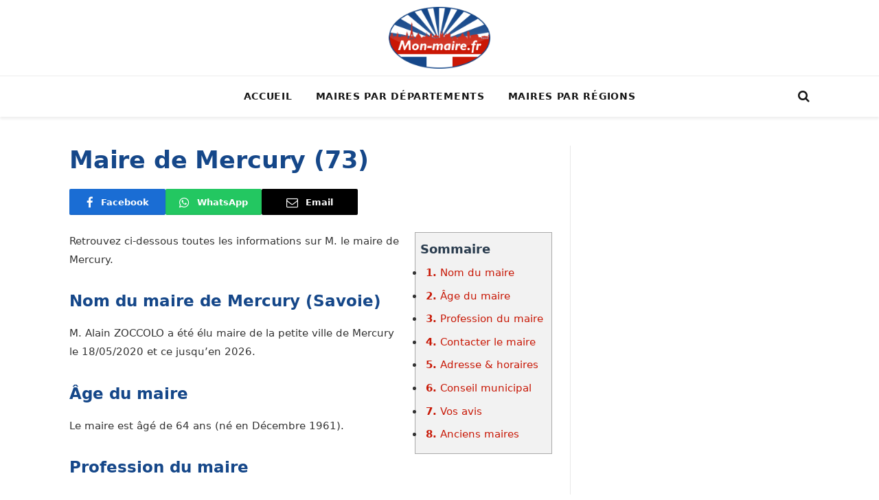

--- FILE ---
content_type: text/css
request_url: https://www.mon-maire.fr/wp-content/litespeed/css/bb4f053b55e2c6eecba13bbe042d8348.css?ver=9fb58
body_size: 62760
content:
.cmplz-video.cmplz-iframe-styles{background-color:transparent}.cmplz-video.cmplz-hidden{visibility:hidden !important}.cmplz-blocked-content-notice{display:none}.cmplz-placeholder-parent{height:inherit}.cmplz-optin .cmplz-blocked-content-container .cmplz-blocked-content-notice,.cmplz-optin .cmplz-wp-video .cmplz-blocked-content-notice,.cmplz-optout .cmplz-blocked-content-container .cmplz-blocked-content-notice,.cmplz-optout .cmplz-wp-video .cmplz-blocked-content-notice{display:block}.cmplz-blocked-content-container,.cmplz-wp-video{animation-name:cmplz-fadein;animation-duration:600ms;background:#FFF;border:0;border-radius:3px;box-shadow:0 0 1px 0 rgba(0,0,0,0.5),0 1px 10px 0 rgba(0,0,0,0.15);display:flex;justify-content:center;align-items:center;background-repeat:no-repeat !important;background-size:cover !important;height:inherit;position:relative}.cmplz-blocked-content-container.gmw-map-cover,.cmplz-wp-video.gmw-map-cover{max-height:100%;position:absolute}.cmplz-blocked-content-container.cmplz-video-placeholder,.cmplz-wp-video.cmplz-video-placeholder{padding-bottom:initial}.cmplz-blocked-content-container iframe,.cmplz-wp-video iframe{visibility:hidden;max-height:100%;border:0 !important}.cmplz-blocked-content-container .cmplz-custom-accept-btn,.cmplz-wp-video .cmplz-custom-accept-btn{white-space:normal;text-transform:initial;cursor:pointer;position:absolute !important;width:100%;top:50%;left:50%;transform:translate(-50%,-50%);max-width:200px;font-size:14px;padding:10px;background-color:rgba(0,0,0,0.5);color:#fff;text-align:center;z-index:98;line-height:23px}.cmplz-blocked-content-container .cmplz-custom-accept-btn:focus,.cmplz-wp-video .cmplz-custom-accept-btn:focus{border:1px dotted #cecece}.cmplz-blocked-content-container .cmplz-blocked-content-notice,.cmplz-wp-video .cmplz-blocked-content-notice{white-space:normal;text-transform:initial;position:absolute !important;width:100%;top:50%;left:50%;transform:translate(-50%,-50%);max-width:300px;font-size:14px;padding:10px;background-color:rgba(0,0,0,0.5);color:#fff;text-align:center;z-index:98;line-height:23px}.cmplz-blocked-content-container .cmplz-blocked-content-notice .cmplz-links,.cmplz-wp-video .cmplz-blocked-content-notice .cmplz-links{display:block;margin-bottom:10px}.cmplz-blocked-content-container .cmplz-blocked-content-notice .cmplz-links a,.cmplz-wp-video .cmplz-blocked-content-notice .cmplz-links a{color:#fff}.cmplz-blocked-content-container .cmplz-blocked-content-notice .cmplz-blocked-content-notice-body,.cmplz-wp-video .cmplz-blocked-content-notice .cmplz-blocked-content-notice-body{display:block}.cmplz-blocked-content-container div div{display:none}.cmplz-wp-video .cmplz-placeholder-element{width:100%;height:inherit}@keyframes cmplz-fadein{from{opacity:0}to{opacity:1}}.children .rx_vote_filter{display:none}.rx_vote_filter{clear:both;overflow:hidden;display:flex;justify-content:space-between}.rx_vote_filter .rx-review-share a:focus{outline-color:#fff0}.vote_selected i{color:#4caf50}.no_vote_selected i{color:#be0008}.rx_helpful{margin-left:auto}.rx_review_vote_icon{display:flex;float:right}.rx_review_vote_icon p{font-size:14px;margin-top:4px}.rx_review_vote_icon .like_dislike_val{margin-right:10px;font-size:14px}.rx_review_vote_icon .like{width:30px;height:30px;padding:0;border-width:1px;font-size:15px;background-color:#fff0;border:none!important}.rx_review_vote_icon .like:focus{outline:none}.rx_review_vote_icon .dislike{width:30px;height:30px;padding:0;border-width:1px;font-size:15px;background-color:#fff0}.rx_review_vote_icon .dislike:focus{outline:none}.rx_review_vote_icon i{margin:0}.user_log_in{display:none}.user_log_in_block{display:block}.lb-nav a.lb-prev:focus,.lb-nav a.lb-next:focus{outline-color:#fff0}.vertical{overflow:hidden;display:flex;justify-content:center;width:100%}.vertical .progress-bar{float:left;height:110px;width:35px;position:relative;margin-right:10px;box-shadow:none;overflow:visible;margin-bottom:0}.vertical .progress-track{position:relative;width:18px;height:100%;margin-left:5px;background-color:#f7f7f7;cursor:pointer}.vertical .progress-fill{position:relative;background:#2f4fff;height:50%;width:18px;color:#fff;text-align:center;font-size:13px;line-height:20px;writing-mode:vertical-rl;letter-spacing:.02em}.vertical .vertical_bar_label{font-size:16px;color:#1a1a1a;writing-mode:vertical-rl;position:absolute;right:26px;margin:0;bottom:5px;text-transform:capitalize;letter-spacing:.02em}.commentlist .review{margin-bottom:5px!important;padding:15px 5px!important}.rx_photo_review_list .children{background-color:#f9f1f1;margin:0;padding:5px 30px;padding-right:0}.rx_photo_review_list .children li{list-style:none;position:relative}.rx_photo_review_list .children li:before{content:'\25B2';position:absolute;top:-25px;color:#f7f7f7;font-size:22px}.commentlist .review .rx_review_reply_meta,.rx-review-listing .rx-review-content .rx_review_reply_meta{display:none}.rx_photo_review_list .children li .rx_review_item-meta{display:none}.rx_photo_review_list .children li .rx_review_reply_meta .rx_review_item-meta_date i{padding-right:3px}.rx_photo_review_list .children li .rx_review_reply_meta .rx_review_item-meta_date,.rx_photo_review_list .children li .rx_review_reply_meta .rx_review_item-meta_date i{color:#e40831;font-size:14px;float:right;margin:5px 0}.rx_photo_review_list .children li .rx_photo_review_item-content .rx_star_rating{display:none}.rx_photo_review_list .children li .rx_review_vote_icon{display:none}.children .rx_review_reply_meta{display:block!important}.rx_anonymouse_section{max-width:50%}.review_anonymouse_label{position:relative;cursor:pointer;display:flex!important;font-size:14px;margin-bottom:10px;line-height:20px}.review_anonymouse_label input{position:absolute;opacity:0;cursor:pointer;height:0;width:0}.review_anonymouse_icon{position:relative;display:inline-block;top:3px;height:13px;width:13px;margin-right:5px;border-radius:3px;border:2px solid #797979}.review_anonymouse_label input:checked+.review_anonymouse_icon:after{display:block}.review_anonymouse_label .review_anonymouse_icon:after{content:"";position:absolute;display:none;left:2px;top:0;width:4px;height:7px;border:solid #797979;border-width:0 2px 2px 0;-webkit-transform:rotate(45deg);-ms-transform:rotate(45deg);transform:rotate(45deg)}.rx_vote_filter .rx-review-share{display:flex;height:36px}.rx_vote_filter{padding-top:15px}.rx_vote_filter .rx-review-share .rx-share-icon{color:#6d6d6d;border:1px solid;border-radius:3px;padding:5px 10px;cursor:pointer}.rx_vote_filter .rx-review-share .rx-share-icon:hover{color:#fff}.rx_vote_filter .rx-review-share .rx-share-icon:hover i{color:#fff!important}.rx_vote_filter .rx-review-share .rx-share-icon .fa-share-alt{font-size:12px;margin-right:4px}.rx_vote_filter .rx-review-share .rx-share-icon .fa-sort-down{margin-left:5px;border-left:1px solid #6d6d6d;line-height:24px;padding-left:5px}.rx_vote_filter .wc_rx_btns ul{margin:0;list-style:none;border-radius:3px;overflow:hidden}.rx_vote_filter .wc_rx_btns ul li{background-color:#ddd;text-align:center;padding:5px 10px;border-radius:10px;color:#fff;float:left;margin-left:5px;height:35px;width:40px}.rx_vote_filter .wc_rx_btns ul .facebook{background-color:#3b5898}.rx_vote_filter .wc_rx_btns ul .twitter{background-color:#1ea2f2}.rx-review-share ul li a i{color:#fff;font-size:18px;padding:5px 0;font-family:FontAwesome;font-weight:500}.rx-share-icon{font-size:14px}.children div.wc_rx_btns.default-theme{display:none}.social-links .wc_rx_btns ul{display:inline-block;margin:0;list-style:none;border-radius:3px;overflow:hidden;padding:0!important}.social-links .wc_rx_btns ul li{display:inline-block;margin:8px 15px 0 0}.social-links .wc_rx_btns ul li a svg .st0{fill:#B7B7B8}.children div.wc_rx_btns.default-theme{display:none}.social-links .wc_rx_btns ul li a{margin-right:0}.reviewx-thumbs-rating{font-family:"FontAwesome"}.reviewx-thumbs-rating>fieldset{border:none;display:inline-block;margin:0;padding:0;background-color:transparent!important}.reviewx-thumbs-rating>fieldset>div{border:none;display:inline-block;margin:0;padding:0;background-color:#fff0}.reviewx-thumbs-rating>fieldset>.rx_thumbs_up_icon{margin-right:15px}.reviewx-thumbs-rating>fieldset>div:not(:checked)>input{position:absolute;clip:rect(0,0,0,0)}.reviewx-thumbs-rating>fieldset>div:not(:checked)>label{float:right;overflow:hidden;white-space:nowrap;cursor:pointer;padding:5px}.reviewx-thumbs-rating label svg #rx_dislike{fill:#6f6f6f}.reviewx-thumbs-rating input[type="radio"]:checked+label svg,.reviewx-thumbs-rating input[type="radio"]:checked+label svg #rx_dislike path{fill:#ffb439}.reviewx-thumbs-rating fieldset label svg{fill:#D1D7DD}.reviewx-thumbs-rating label svg #rx_dislike path{fill:#D1D7DD}.reviewx-thumbs-rating>fieldset>div>label:active{position:relative}.reviewx-face-rating>fieldset{border:none;display:inline-block;margin:0;padding:0;background-color:transparent!important}.reviewx-face-rating>fieldset>div{position:relative;border:none;display:inline-block;margin:0;padding:0;background-color:#fff0}.reviewx-face-rating>fieldset>div:not(:checked)>input{position:absolute;clip:rect(0,0,0,0)}.reviewx-face-rating>fieldset>div:not(:checked)>label{float:right;overflow:hidden;white-space:nowrap;cursor:pointer;font-size:22px;color:#d93;padding:5px;border-radius:5px;line-height:0}.reviewx-face-rating fieldset input[type="radio"]:checked+label .happy_st0,.reviewx-face-rating fieldset input[type="radio"]:checked+label .st1{fill:#ffb439;-webkit-transition:width 0.6s ease;-o-transition:width 0.6s ease;transition:width 0.6s ease}.reviewx-face-rating fieldset input[type="radio"]:checked+label .happy_st1,.reviewx-face-rating fieldset input[type="radio"]:checked+label .sad_st0{fill:#fff;-webkit-transition:width 0.6s ease;-o-transition:width 0.6s ease;transition:width 0.6s ease}.reviewx-face-rating fieldset input[type="radio"]:checked+label .sad_st1{fill:#ffb439!important;-webkit-transition:width 0.6s ease;-o-transition:width 0.6s ease;transition:width 0.6s ease}.reviewx_radio svg{width:35px;height:35px}.reviewx-face-rating>fieldset>div:not(:checked)>label:hover,.reviewx-face-rating>fieldset>div:not(:checked)>label:hover~label{color:#d93}.reviewx-face-rating>fieldset>div>label:active{position:relative}.reviewx-face-rating svg{border-radius:50%;box-shadow:0 0 4px 0 #c3c3c3;border:2px solid #ddd;padding:3px;margin-top:8px}.rx_template_style_2 .children{margin-bottom:20px}.rx_photo_review_list .children .fa-star,.rx_template_style_2 .children .review-rating{display:none}.rx-review-content .review-video img{height:70px;margin-right:20px!important}.children .rx-review-listing .rx-thumb{display:none!important}.children .rx-review-content .review-text p{margin:0}.children .rx-review-listing{border-bottom:none;padding:0;margin:0}.rx_vote_filter .rx_review_vote_icon i{color:#666;border:none!important}.rx-video-note-span{font-weight:600;font-style:normal}.rx-note-video{font-style:italic;margin:10px 0 20px 0!important;font-size:13px}#rx-note-edit-external-video,#rx-note-external-video{display:none}#rx-edit-video-preview{display:none;margin-right:20px}.rx-review-list-top-wrapper{width:100%}.rx-review-list-top-wrapper .rx_star_rating{float:left}.rx-review-list-top-wrapper .rx_admin_highlighter{cursor:pointer;float:right;font-size:10px;padding:1px 4px;background:#7850ce;font-weight:600;border:1px solid #7850ce;border-radius:6px;color:#fff}.rx-admin-reply{font-size:14px;margin-top:4px;margin-right:5px;cursor:pointer}.rx-admin-reply-area{width:100%}.rx-admin-edit-reply-area,.rx-admin-reply-area{display:block;padding:5px;margin-top:10px;background:#fff;border:1px solid #f7f7f7;border-radius:6px}.rx-admin-edit-reply-area{margin-left:107px}.rx-admin-reply-area .admin-reply-form-title{font-size:14px}.rx-admin-edit-reply-area .comment-form-comment{margin-top:0}.rx-admin-edit-reply-area p,.rx-admin-reply-area p{margin-bottom:10px}.rx_listing .rx_review_block .rx_body .rx-admin-reply-area .comment-form-comment{margin-bottom:0;padding:5px 15px}.rx_listing .rx_review_block .rx_body .rx-admin-reply-area .comment-form-comment textarea,.rx-admin-edit-reply-area .comment-form-comment textarea{width:100%;background-color:#F5F6F9;box-shadow:none;border:1px solid #EBEBF3;border-radius:3px;font-size:14px;margin-top:5px}.rx-admin-edit-reply-area .admin-reply-form-title{font-size:14px}.rx-admin-edit-reply-area .comment-form-comment,.rx-admin-edit-reply-area .form-submit,.rx-admin-reply-area .comment-form-comment,.rx-admin-reply-area .form-submit{padding:10px;padding-bottom:0;text-transform:capitalize;position:relative}.rx-admin-edit-reply-area .form-submit .admin-review-edit-reply,.rx-admin-reply-area .form-submit .admin-review-reply{color:#fff;text-transform:capitalize;padding:7px 30px;text-transform:capitalize!important;letter-spacing:0;min-width:auto;box-shadow:none;border-radius:5px}.rx-admin-edit-reply-area .form-submit .cancel-admin-edit-reply,.rx-admin-reply-area .form-submit .cancel-admin-reply{background-color:#eee;border:1px solid #eee;text-decoration:none;font-weight:600;font-size:14px;display:inline-block;text-align:center;white-space:nowrap;transition:color .15s;color:#333;text-transform:capitalize;border-radius:.25rem;padding:5px 30px!important;min-width:100px!important;margin-right:5px;cursor:pointer;line-height:25px}.rx-admin-reply-area .form-submit .cancel-admin-reply:hover{color:#333!important}.rx-review-listing .rx-admin-reply-area{margin-left:0}.rx_listing .rx_review_block .rx_body .admin-reply-form-title{margin-bottom:5px;font-weight:600;border:none!important;background:none!important;color:#9B9B9B!important}.admin-reply-delete-icon{cursor:pointer;float:right;margin-right:5px;font-size:15px}.admin-reply-edit-icon{cursor:pointer;float:right;margin-right:10px;font-size:15px}.admin-reply-delete-icon svg,.admin-reply-edit-icon svg{height:15px;width:15px;fill:#000}.admin-reply-loader{display:none;position:absolute;height:15px;width:15px;margin:2px 0 0 -17px;border:2px rgb(0 0 0 / .25) solid;border-top:2px #fff solid;border-right:2px #fff solid;border-bottom:2px #fff solid;border-radius:50%;-webkit-animation:spin3 1s infinite linear;animation:spin3 1s infinite linear}@-webkit-keyframes spin3{from{-webkit-transform:rotate(0deg);transform:rotate(0deg)}to{-webkit-transform:rotate(359deg);transform:rotate(359deg)}}@keyframes spin3{from{-webkit-transform:rotate(0deg);transform:rotate(0deg);-webkit-transform:rotate(0deg);transform:rotate(0deg)}to{-webkit-transform:rotate(359deg);transform:rotate(359deg);-webkit-transform:rotate(359deg);transform:rotate(359deg)}}.rx_template_one .commentlist .review{padding:10px 5px!important;margin-bottom:30px!important;border-bottom:1px solid rgb(0 0 0 / .08)}.rx_template_one .commentlist .bypostauthor{border:none!important}.rx_template_one .rx-review-listing{border:none;margin-bottom:0}.rx_photo_review_list .children{margin:0;padding:5px 30px;padding-right:0;padding-left:60px;background:#fff0}.rx_photo_review_list .children li{background-color:#f7f7f7;padding-left:20px}.rx_template_one .children li{padding:10px 20px!important}.rx_tooltip{position:absolute;background-color:#eeeefe;border:1px solid #aaaaca;border-radius:4px;font-size:smaller;text-align:center;padding:4px;width:140px;box-shadow:1px 1px 1px rgb(0 0 0 / .1);-moz-box-shadow:1px 1px 1px rgb(0 0 0 / .1);-webkit-box-shadow:1px 1px 1px rgb(0 0 0 / .1);right:5px}.rx_tooltip::after{content:"";position:absolute;top:100%;left:50%;margin-left:-5px;border-width:5px;border-style:solid;border-color:#aaaaca #fff0 #fff0 #fff0}.rx_listing .children{display:block!important}.rx-review-status-notice{display:none;margin-right:5px;font-style:italic;font-weight:600;color:#ff9800}.rx-review-status-notice svg{vertical-align:text-top;fill:#ff9800}.theme-oshin .review_anonymouse_label .review_anonymouse_icon:after{left:3px;top:0}.theme-shopkeeper input[type=checkbox]{width:0!important}.theme-shopkeeper label{margin-top:0}.theme-shopkeeper label>[type=checkbox]{margin-right:0}.theme-shopkeeper [type=checkbox]{margin:0}@media (max-width:767px){.rx_anonymouse_section{max-width:100%}}#non-logged-rx-upload-video{display:none}@font-face{font-display:swap;font-family:'star';src:url(/wp-content/plugins/reviewx/resources/assets/storefront/fonts/star.eot);src:url('/wp-content/plugins/reviewx/resources/assets/storefront/fonts/star.eot?#iefix') format('embedded-opentype'),url(/wp-content/plugins/reviewx/resources/assets/storefront/fonts/star.woff) format('woff'),url(/wp-content/plugins/reviewx/resources/assets/storefront/fonts/star.ttf) format('truetype'),url('/wp-content/plugins/reviewx/resources/assets/storefront/fonts/star.svg#star') format('svg');font-weight:400;font-style:normal}.rx-comment-form-attachment input[type="file"]{display:none!important}a:hover{text-decoration:none}.custom-file-upload{border:1px solid #ccc;display:inline-block;padding:6px 12px;cursor:pointer}.comment_container{position:relative}.advanced-review-rating{display:none}.comment-form-recommend{font-size:12px}.rx_review_item-comment p{font-size:14px;margin-bottom:5px;line-height:18px}.review_statistics{display:flex;margin-left:2%;border:1px solid #e2e2e2}.recommend{width:50%;font-size:1rem;color:#000}.col-30{margin-bottom:34px}.rx-has-image td{border:none}table.rx-review-meta{border:none}.single-review-tr{border:1px solid #fff;border-radius:.25rem;background-color:#fff;box-shadow:0 0 35px rgb(0 0 0 / .3)}.img-circle{border-radius:50%}.comment-respond{padding:1.5em!important}.mfp-iframe-holder .mfp-close{width:30px}.reviewx-rating p{color:#6d6d6d;font-size:17px;font-weight:700;margin-bottom:0}.review_title p input[type='text'],.review_video p input[type='text']{width:100%!important;margin-bottom:0}.reviewx_front_end_from .product-review-tab{width:100%}.rx-criteria-table,.rx-rating-table{width:100%;border:none!important;margin-bottom:20px;background-color:transparent!important}.reviewx_front_end_from .comment-form-comment textarea{padding:8px;margin-bottom:15px}.rx-criteria-table tr,.rx-rating-table tr{border:none!important;background-color:transparent!important}.rx-criteria-table td,.rx-rating-table td{padding:5px 0!important;color:#707070;font-weight:500;line-height:25px;text-align:left;vertical-align:middle;margin-bottom:5px;font-size:18px;border:none!important;background-color:#fff!important}.rx-criteria-table td i,.rx-rating-table td i{color:#ffb439}.rx-review-form-area-style-1 .rx-criteria-table td:first-child,.rx-review-form-area-style-2 .rx-criteria-table td:first-child{max-width:400px}.rx_review_short_wrap{position:relative;display:block}.rx_review_short_wrap h3{float:left;margin:0 10px!important;font-size:20px;font-weight:500;padding:10px 0}.rx_review_shorting{margin-top:30px}.reviewx_photo_heading h3{font-weight:700;font-size:16px;color:#6d6d6d;margin:0!important}.rx_review_list-header{border-bottom:2px solid #fff}.rx_review_list-header h3{font-weight:400;font-size:20px;color:#6d6d6d;margin:0!important;padding-bottom:10px}.reviewx_text_heading h3{font-weight:700;font-size:16px;color:#6d6d6d;margin:0!important;padding-bottom:15px}#review_form_wrapper .rx-comment-form-attachment{margin:15px 0 0!important;padding:0}.rx-comment-form-attachment .rx-form-btn{width:160px!important;padding:20px 0!important}.rx-comment-form-attachment .rx_upload_file{background-color:#f9f9f9!important;border:2px dashed #e0e0e0!important;border-radius:10px;text-align:center;cursor:pointer;display:flex!important;flex-direction:column}.rx-comment-form-attachment .rx_upload_file input[type="button"]{display:none}.rx-comment-form-attachment .rx_upload_file i{color:#909090;font-size:36px;background-color:#fff0}#view_upload_img{overflow:hidden}.rx-video-field:nth-child(2) input[type="button"]{color:#fff;text-transform:capitalize}.comment-form-attachment .wcpr-form-btn{width:60%!important}.rx_upload_photo{display:inline-block;position:relative}.rx_upload_photo img{height:100px;float:left;margin-right:7px}.rx_upload_photo i{position:absolute;z-index:999;right:10px;cursor:pointer;font-size:16px;padding:5px}.rx_upload_photo:hover i{color:#be0008}.custom-file-upload{border:1px solid #ccc;display:inline-block;padding:6px 12px;cursor:pointer}#review_form_wrapper .reviewx_front_end_from>.comment-form-author,#review_form_wrapper .reviewx_front_end_from>.comment-form-email,#review_form_wrapper .reviewx_front_end_from>.review_title{width:100%!important;flex:auto;margin:0 0 10px!important;padding:0!important}#review_form_wrapper .reviewx_front_end_from>.review_title p{width:100%;margin:0!important;padding:0!important}#review_form_wrapper .reviewx_front_end_from>.comment-form-comment{width:100%;margin:0!important;padding:0;margin-bottom:15px}.reviewx_front_end_from .comment-form-author,.reviewx_front_end_from .comment-form-email{margin-right:0!important;width:100%;padding:0!important}.reviewx_recommended_title{color:#6d6d6d;font-size:17px;font-weight:700;padding-top:5px;margin:0!important;display:block!important;width:auto}.reviewx_recommended_list input[type='radio']+label{cursor:pointer;font-weight:400}.reviewx_recommended_list{list-style:none;margin-left:20px;margin-bottom:0!important;font-size:15px}.reviewx_recommended_list .reviewx_radio{display:inline-block;margin:0 5px;position:relative;padding:0!important}.reviewx_front_end_from .form-group p,.reviewx_front_end_from .rx-form-group label,.reviewx_front_end_from .review_title label,.reviewx_front_end_from .comment-form-comment label,.reviewx_front_end_from .comment-form-author label,.reviewx_front_end_from .comment-form-email label{font-weight:700;margin:0;font-size:12px;color:#e02020!important}.rx_my_account_review_title label,.rx_my_account_review_content label{font-weight:bold!important;font-size:12px!important;color:#e02020!important}.reviewx_front_end_from .input-group-prepend{display:none}@media(max-width:767px){.rx_review_shorting select{width:70%}.reviewx_front_end_from .comment-form-author,.reviewx_front_end_from .comment-form-email{width:100%!important}}.reviewx_recommended_list .reviewx_radio input[type="radio"]{position:absolute;opacity:0;z-index:999;cursor:pointer;bottom:5px;margin:0;right:10px}.reviewx_recommended_list .reviewx_radio input[type="radio"]+.radio-label svg{margin-right:5px;vertical-align:top;cursor:pointer;transition:all 250ms ease;-webkit-transition:all 250ms ease;-moz-transition:all 250ms ease;-o-transition:all 250ms ease;border-radius:50%;box-shadow:0 0 4px 0 #c3c3c3;border:2px solid #ddd;padding:3px;width:30px;height:30px}.reviewx_recommended_list .reviewx_radio input[type="radio"]:checked+.radio-label svg .rx_happy,.reviewx_recommended_list .reviewx_radio input[type="radio"]:checked+.radio-label svg .st1{fill:#3797FF;-webkit-transition:all .3s ease;-moz-transition:all .3s ease;-o-transition:all .3s ease;transition:all .3s ease}.reviewx_recommended_list .reviewx_radio input[type="radio"]:checked+.radio-label svg .happy_st1,.reviewx_recommended_list .reviewx_radio input[type="radio"]:checked+.radio-label svg .st0{fill:#fff!important;-webkit-transition:all .3s ease;-moz-transition:all .3s ease;-o-transition:all .3s ease;transition:all .3s ease}.rx-rv-wrap{padding:40px 0}.rv-product-thumbnail{height:180px;width:auto}.gallery-review{display:flex;justify-content:center;align-items:center}.rx_photo_review_item-row .rx_photo_review_item-content{padding:15px 0}.rx_photo_review_item .rx-popup-video{margin-bottom:15px;overflow:hidden;display:block}.review_title h3{font-size:15px;font-weight:600;margin:0!important}.rx_photo_review_item-content .rx_star_rating i{color:#d93;margin:0 3px;font-size:16px}.rate_itm{font-size:15px;font-weight:400;color:#1a1a1a;padding:8px 0}.rx_review_item-meta_author{font-weight:500;font-size:.8em}.rx_review_item-meta_verified_icon{font-weight:500;color:#4caf50!important;margin-left:10px;font-size:12px}.rx_review_item-comment{padding-top:5px}.rx_review_item-meta_verified_icon i{color:#4caf50!important;font-size:12px}.rx-verify-text{font-size:13px;font-weight:500;color:#4caf50!important}.rx-verify-text i{color:#4caf50!important;margin-left:4px}.rx-text-review-d{font-size:13px!important;font-weight:500;text-transform:capitalize}.rx-text-review-d i{padding-bottom:5px}.rx_review_item-meta_date{font-size:12px;font-weight:400;float:right;margin-left:5px;margin-top:4px}.rx_review_item-meta .rcmd{font-size:13px;font-weight:300;color:#1a1a1a}.rx_review_item-meta .cmt{font-size:13px;font-weight:300;color:#1a1a1a}.reviewx_list{margin:0;padding:0;list-style:none}.reviewx_list li{padding:10px 0;border-bottom:1px solid #cbcbcc}.reviewx_list li:last-child{border-bottom:none}.reviewx_list .reviewx_list_text p{text-align:justify;font-size:14px;color:#333;margin-bottom:0}.reviewx_list .rx_photo_review_item-content i{color:#d93;margin-right:4px}.mfp-fade.mfp-bg{opacity:0;-webkit-transition:all 0.15s ease-out;-moz-transition:all 0.15s ease-out;-o-transition:all 0.15s ease-out;transition:all 0.15s ease-out}.mfp-fade.mfp-bg.mfp-ready{opacity:.8}.mfp-fade.mfp-bg.mfp-removing{opacity:0}.mfp-fade.mfp-wrap .mfp-content{opacity:0;-webkit-transition:all 0.15s ease-out;-moz-transition:all 0.15s ease-out;transition:all 0.15s ease-out}.mfp-fade.mfp-wrap.mfp-ready .mfp-content{opacity:1}.mfp-fade.mfp-wrap.mfp-removing .mfp-content{opacity:0}.gallery-review ul li{display:inline-block;list-style:none}.carousel-inner{padding:0}.flex-container{display:flex;width:100%}.graph-wrap{display:flex;flex-wrap:wrap;align-items:center;justify-content:center}.rx-graph-style-2{display:block;flex-wrap:wrap;width:100%}.c-img-flex{display:flex;align-items:center;justify-content:center}.rx_recommended_box{display:flex;align-items:flex-start;justify-content:center;padding-top:10px}.rx_recommended_icon_box .rx_recommended_icon{border:1px solid #e6e7e9;background-color:#f7f7f7;border-radius:50%;width:70px;height:70px;text-align:center;margin:15px 0}.rx_recommended_icon_box .rx_recommended_icon img{padding:10px}.rx_recommended_box .rx_recommended_box_heading{font-weight:600;color:#444;margin:0!important;padding-right:5px}.rx_recommended_box .rx_recommended_box_content{color:#444;line-height:20px;font-size:16px;margin:25px 0;font-weight:600}.mt-50{margin-top:50px}#reviews.rx_review_summery_block{max-width:100%}.rx-reviewbox{margin-bottom:20px}.rx_recommended_wrapper{display:flex;align-items:flex-start;justify-content:center;padding:20px 20px 20px 30px;flex-direction:column;margin-right:15px;box-shadow:0 0 6px -1px #797979;margin-left:3px;border-radius:3px;background:#fff}.rx_recommended_wrapper hr{border-bottom:1px solid #ddd;overflow:hidden;width:100%;margin:0}.rx-temp-rating{padding-bottom:10px;display:flex;flex-direction:row}.rx-temp-rating .rx_average_rating{margin-right:15px}.rx-temp-rating .rx-temp-rating-number{display:flex;justify-content:center;margin-bottom:8px}.rx-temp-rating .rx-temp-rating-number p,.rx-temp-rating .rx-temp-rating-number .temp-rating_avg{margin:0;font-size:22px;line-height:16px}.rx-temp-rating .rx-temp-rating-number span,.rx-temp-rating .rx-temp-rating-number .temp-rating_5-star{margin:0;font-size:18px;color:#9e9e9e;line-height:20px}.rx-temp-rating .rx_average_rating .rx-temp-rating-star{display:flex}.review_rating svg,.rx-temp-rating-star svg{margin-right:4px;height:14px;width:14px}.rx-temp-total-rating-count p{color:#444;font-size:16px;font-weight:600}.rx_recommended_box-right{margin-left:35px}.rx_rating_graph_wrapper{padding:20px 18px;display:flex;align-items:center;box-shadow:0 0 6px -1px #797979;margin-right:3px;border-radius:3px;background:#fff}.rx_rating_graph_wrapper #chart{margin:0 auto}@media(max-width:768px){.rx_recommended_wrapper{padding:30px 6px 30px 80px!important}}@media (max-width:767px){.rx-flex-grid-50{width:calc(100% - 7px)!important}.rx_recommended_wrapper{padding:15px 6px 20px 10px!important;box-shadow:0 0 6px -2px #797979;margin:0 3px}.rx_rating_graph_wrapper{box-shadow:0 0 6px -2px #797979;margin:12px 3px 0 3px}}.c-wrap-2{border:1px solid #dee2e6;padding:30px 40px}.rx-horizontal .progress-bar{width:100%;height:auto;padding:12px 0;margin-bottom:0;line-height:18px;box-shadow:none;cursor:pointer}.rx-horizontal .progress-track{margin-left:20px;position:relative;background:#f7f7f7;width:100%;height:18px;border-radius:5px}.rx-horizontal .progress-fill{background:#7971ea;text-align:center;font-size:11px;font-weight:600;height:18px;border-top-left-radius:5px;border-bottom-left-radius:5px;border-top-right-radius:5px;border-bottom-right-radius:5px}.rx-horizontal .progress-fill span{font-size:12px;line-height:18px}.rx-graph-style-2 .progress-bar-t{text-align:left;color:#1a1a1a;font-size:16px;text-transform:capitalize;width:20%}.rx_pagination{text-align:right!important;display:block!important;list-style:none;border-top:1px solid #ddd!important;margin-top:20px;padding:20px;position:relative;clear:both}.rx_pagination a{line-height:31px;background-color:#F3F3F7;border-radius:2px;font-size:14px;margin:0 5px;font-weight:700;color:#6f7484;-webkit-transition:all .3s ease;-moz-transition:all .3s ease;-o-transition:all .3s ease;transition:all .3s ease;position:relative;display:inline-block!important;text-decoration:none!important}.rx_pagination .rx-page.active a{color:#fff!important;background-color:#1e73be;text-decoration:none}.rx_pagination,.rx_pagination *{-webkit-user-select:none;-moz-user-select:none;-ms-user-select:none;user-select:none}.rx_pagination a{display:inline-block!important;padding:0 10px;cursor:pointer;width:auto!important}.rx_pagination a.disabled{pointer-events:none;cursor:not-allowed}.rx-margin-bottom-10{margin-bottom:10px}.rx-margin-bottom-20{margin-bottom:20px}.rx-margin-bottom-25{margin-bottom:25px}.rx-margin-bottom-30{margin-bottom:30px}.rx-margin-bottom-50{margin-bottom:50px}.rx_padding_left_right_0{padding-left:0;padding-right:0}.rx_padding_left_0{padding-left:0}.rx_photo_review-image{max-width:100%;border:1px solid #eee;padding:5px;border-radius:5px}.rx_padding_top-15{padding-top:15px}.rx_style_one_progress-title{font-size:18px;font-weight:700;color:#000;margin:0 0 30px}.rx_style_one_progress{height:17px;background:rgb(0 0 0 / .1);border-radius:15px;margin-bottom:0;overflow:visible;position:relative}.rx_style_one_progress .rx_style_one_progress-bar{border-radius:15px;box-shadow:none;position:relative;animation:animate-positive 2s}.rx_style_one_progress .rx_style_one_progress-icon,.rx_style_one_progress .rx_style_one_progress-value{width:25px;height:25px;border-radius:50%;line-height:20px;background:#fff;border:7px solid #1f75c4;font-size:10px;font-weight:600;color:#1f75c4;position:absolute;top:-5px;right:-1px}.rx_style_one_progress .rx_style_one_progress-icon{right:auto;left:-10px}.rx_style_one_progress.orange .rx_style_one_progress-icon,.rx_style_one_progress.orange .rx_style_one_progress-value{border:2px solid #f7810e;color:#f7810e}.rx_style_one_progress.pink .rx_style_one_progress-icon,.rx_style_one_progress.pink .rx_style_one_progress-value{border:7px solid #f2438f;color:#f2438f}.rx_style_one_progress.green .rx_style_one_progress-icon,.rx_style_one_progress.green .rx_style_one_progress-value{border:7px solid #08a061;color:#08a061}.rx_style_one_progress-icon img{width:12px!important;margin:0 auto;padding:4px 0}@-webkit-keyframes animate-positive{0%{width:0}}@keyframes animate-positive{0%{width:0}}.disabled_btn{position:relative}.disabled_btn .btn-primary{padding:2px 15px;font-size:14px;margin-bottom:10px}.disabled_text p{position:absolute;width:165px;height:40px;background:#8224e3;opacity:0;-webkit-transition:all 0.8s ease-in-out 0s;-moz-transition:all 0.8s ease-in-out 0s;-o-transition:all 0.8s ease-in-out 0s;transition:all 0.8s ease-in-out 0s;color:#fff;text-align:left!important;padding:1px 5px;top:-15px;right:0;border:2px solid #454546}.disabled_btn:hover .disabled_text p{opacity:1}.mfp-zoom-out-cur,.mfp-zoom-out-cur .mfp-image-holder .mfp-close{width:auto}.mfp-zoom-out-cur,.mfp-zoom-out-cur .mfp-image-holder .mfp-close:hover{background-color:#fff0}.rx-flex-container{display:flex;justify-content:space-between}.rx-flex_child{flex:1}.container{flex-direction:row}.rx-flex-grid-container{display:flex}.rx-flex-grid-33{width:32.3333%;padding-left:10px;padding-right:10px}.rx-flex-grid-50{width:calc(50% - 0px)}.rx-flex-grid-66{width:65.6666%;padding-left:10px;padding-right:10px}.rx-flex-grid-100{width:calc(100% - 15px)}@media (max-width:768px){.rx-flex-grid-50{width:calc(100% - 15px)}}.progress-bar{display:-webkit-box;display:-ms-flexbox;display:flex;flex-direction:row!important;-webkit-box-orient:vertical;-webkit-box-direction:normal;-ms-flex-direction:row;-webkit-box-pack:center;-ms-flex-pack:center;flex-wrap:nowrap!important;justify-content:center;color:#fff;text-align:center;white-space:nowrap;background-color:#fff;-webkit-transition:width 0.6s ease;-moz-transition:width 0.6s ease;-o-transition:width 0.6s ease;transition:width 0.6s ease}fieldset{padding-top:1em;border:0;margin:0;background-color:#fff!important}@media screen and (prefers-reduced-motion:reduce){.progress-bar{-webkit-transition:none;-moz-transition:none;-o-transition:none;transition:none}}.rx-rating-type-display{display:inline-block}.img-fluid{max-width:100%;height:auto}.rx-template-wrap{border:2px solid #ececec;margin-top:20px}.rx-temp-rating-wrap{display:flex;justify-content:center}.rx-flex-container{display:flex}.rx-flex_child{flex:1}.container{flex-direction:row}.rx-flex-grid-33{width:32.3333%;padding-left:10px;padding-right:10px}.rx-flex-grid-100{width:calc(100% - 15px)}.rx-all-star .dropdown{position:relative}.rx-all-star .dropdown p{font-size:14px;color:gray}.dropdown-content{display:none;z-index:1}.rx-all-star .dropdown:hover .dropdown-content{display:block;background-color:#2f4fff}.rx-short-by{display:flex;align-items:center}.rx-short-by p{padding:10px 14px;margin:0;color:gray}@media (max-width:767px){.rx-short-by p{padding:10px 3px}}.rx-review-listing{display:flex}.rx-thumb{flex:0 0 100px;margin-right:25px}@media (max-width:767px){.rx-thumb{flex:0 0 70px;margin-right:0}}.rx-thumb img{width:80px;height:80px;border-radius:50%}@media (max-width:767px){.rx-thumb img{width:60px;height:60px}}.rx-review-content{width:100%}.rx-review-content .review-rating i{color:#fdaf00}.rx-review-content .review-text p{color:gray;font-size:15px;line-height:22px}.rx-review-content .review-photos{display:flex}.rx-review-content .review-photo img{height:70px;margin-right:20px!important;margin-bottom:10px!important}.rx-review-from-section{border:2px solid #ececec;padding:25px;margin-bottom:20px}.rx-review-from-section .reviewx-star-rating{margin-bottom:20px}.rx-review-upload{display:flex;margin-bottom:20px}.rx-review-upload p{margin:0;font-size:15px;color:#676767;padding:10px 30px}.upload-btn-wrapper{position:relative;overflow:hidden;display:inline-block}.upload-btn-wrapper input[type=file]{font-size:100px;position:absolute;left:0;top:0;opacity:0}.rx-query-criteria{display:flex;justify-content:space-between}.query-info{display:-webkit-inline-box}.query-info p{font-size:14px;padding:0 22px}.query-info [type="radio"]:checked,.query-info [type="radio"]:not(:checked){position:absolute;left:-9999px}.query-info [type="radio"]:checked+label,.query-info [type="radio"]:not(:checked)+label{position:relative;padding-left:28px;cursor:pointer;line-height:20px;display:inline-block;color:#666}.query-info [type="radio"]:checked+label:before,.query-info [type="radio"]:not(:checked)+label:before{content:'';position:absolute;left:0;top:0;width:18px;height:18px;border:1px solid #ddd;border-radius:100%;background:#fff}.query-info [type="radio"]:checked+label:after,.query-info [type="radio"]:not(:checked)+label:after{content:'\f00c';font:normal normal normal 14px/1 FontAwesome;background:#2f4fff;color:#fff;position:absolute;left:1px;border-radius:100%;-webkit-transition:all 0.2s ease;-moz-transition:all 0.2s ease;-o-transition:all 0.2s ease;transition:all 0.2s ease;font-size:12px;padding:4px}.query-info [type="radio"]:not(:checked)+label:after{opacity:0;-webkit-transform:scale(0);transform:scale(0)}.query-info [type="radio"]:checked+label:after{opacity:1;-webkit-transform:scale(1);transform:scale(1)}.rx-criteria{display:flex;justify-content:space-between}.rx-video-field .form-control{display:block!important;width:160px!important;height:calc(1.5em + .75rem + 2px);padding:.375rem .75rem!important;margin:0!important;color:#495057!important;background-color:#fff!important;background-clip:padding-box!important;border:1px solid #ced4da!important;border-radius:.25rem!important;-webkit-transition:all .15s ease-in-out;-moz-transition:all .15s ease-in-out;-o-transition:all .15s ease-in-out;transition:all .15s ease-in-out;font-size:16px!important;-webkit-appearance:none!important;line-height:20px!important;font-weight:500!important;min-width:auto!important;cursor:pointer}.rx-edit-external-video-url #rx-set-edit-video-url{width:100%!important}.rx-edit-external-video-url .rx-set-edit-video-url{width:100%}.rx_myaccount-review_form input.form-control{width:100%!important}.reviewx-star-rating{display:block;overflow:hidden;margin-top:6px}.reviewx-star-rating>fieldset{border:none;display:inline-block;margin:0!important;padding:0;vertical-align:middle;background-color:transparent!important}.reviewx-star-rating>fieldset:not(:checked)>input{position:absolute;clip:rect(0,0,0,0)}.reviewx-star-rating>fieldset:not(:checked)>label{float:right;overflow:hidden;white-space:nowrap;cursor:pointer;text-align:center}@media (max-width:767px){.rx-criteria-table tr,.rx-rating-table tr{display:grid}}.rx_star_rating{float:left;border:1px solid #ddd;margin:1em;padding:.75em 1em;position:relative}.reviewx-star-rating .rx_star_rating label{width:2em;margin:0}.rx_star_rating:not(:checked)>input{position:absolute;clip:rect(0,0,0,0)}.rx_star_rating:not(:checked)>label{overflow:hidden;white-space:nowrap;cursor:pointer}.rx_star_rating .icon-star{stroke:#ffb439;fill:#fff;width:20px;height:22px;-webkit-transition:all 0.3s;-moz-transition:all 0.3s;-o-transition:all 0.3s;transition:all 0.3s;pointer-events:none;background-color:#fff0}.rx_star_rating>input:checked~label .icon-star{fill:#FFAF22}.rx_star_rating:not(:checked)>label:hover .icon-star,.rx_star_rating:not(:checked)>label:hover~label .icon-star{fill:#FFAF22}.rx_star_rating>input:checked+label:hover .icon-star,.rx_star_rating>input:checked+label:hover~label .icon-star,.rx_star_rating>input:checked~label:hover .icon-star,.rx_star_rating>input:checked~label:hover~label .icon-star,.rx_star_rating>label:hover~input:checked~label .icon-star{fill:#FFAF22}.rx_star_rating>label:active{position:relative;top:1px;left:1px}.reviewx-star-rating>fieldset>label:active{position:relative}.xr_commentlist_free .children{display:none}.rx_star_rating{padding-bottom:5px}.flexia-container .rx-review-form{width:100%}.flexia-container fieldset{border:0!important}.flexia-container .rx-form{padding:25px}.flexia-container .rx-cancel.rx-form-btn.rv-btn{font-size:14px!important;display:inline-table;color:#fff}.flexia-container .rx-form input[type="button"]{margin-bottom:3px}.rx_review_sort_list{position:relative}@keyframes rx_double_spinner{0%{transform:rotate(0)}100%{transform:rotate(360deg)}}.rx_double_spinner div{box-sizing:border-box!important}.rx_double_spinner>div{position:absolute;width:70px;height:70px;top:15px;left:15px;border-radius:50%;border:6px solid #000;border-color:#5799ff #fff0 #5799ff #fff0;animation:rx_double_spinner 1s linear infinite}.rx_double_spinner>div:nth-child(2){border-color:#fff0}.rx_double_spinner>div:nth-child(2) div{position:absolute;width:100%;height:100%;transform:rotate(45deg)}.rx_double_spinner>div:nth-child(2) div:before,.rx_double_spinner>div:nth-child(2) div:after{content:"";display:block;position:absolute;width:6px;height:6px;top:-6px;left:26px;background:#5799ff;border-radius:50%;box-shadow:0 64px 0 0 #5799ff}.rx_double_spinner>div:nth-child(2) div:after{left:-6px;top:26px;box-shadow:64px 0 0 0 #5799ff}.rx_content_loader{width:51px;height:51px;display:inline-block;overflow:hidden;background:#fff0;position:absolute;left:50%}.rx_double_spinner{width:100%;height:100%;position:absolute;transform:translateZ(0) scale(.51);backface-visibility:hidden;transform-origin:0 0;z-index:9999999999999999;display:none}.rx_double_spinner div{box-sizing:content-box}.reviewx-rating h3{font-size:20px;color:#373746;font-weight:500}.theme-oceanwp .rx-woocommerce-myaccount-navigation .woocommerce-MyAccount-navigation{width:100%}.reviewx-order-table .woocommerce-orders-table__cell-order-actions a{margin-bottom:5px}.reviewx-order-table .woocommerce-orders-table__cell-order-actions a::after{display:none}.rx-form-submit-status{display:none;font-style:italic;font-size:14px}.rx-form-submit-status.error{color:red}.rx-form-submit-status.success{color:green}.img-fluid{max-width:100%;height:auto}.rx_flex{display:-webkit-box;display:flex}.rx-filter-bar{background-color:#ececec;display:flex;justify-content:space-between;line-height:initial;padding:5px 8px}.rx-filter-bar .rx_filter_header h4,.rx-filter-bar .rx-short-by h4{font-size:16px;color:#676767;margin:0;font-weight:500;padding:8px;line-height:28px;padding-top:9px;padding-bottom:7px}@media (max-width:767px){.rx-filter-bar{padding:3px 2px 0 0}}.rx-short-by .box .rx_shorting{-webkit-appearance:none!important;background-color:#fff;line-height:20px}.rx-short-by .box .rx_shorting option:focus{outline:0 transparent!important}.rx_review_shorting_2 .box{position:relative}.rx_review_shorting_2 .box select{background-color:#fff;color:#373747;padding:8px 20px;width:250px;border:none;font-size:16px;outline:none;border-radius:4px;margin-bottom:0}.rx_review_shorting_2 .box .rx-selection-arrow{position:absolute;top:0;right:0;width:14%;height:100%;text-align:center;font-size:20px;line-height:38px;color:#fff;background-color:#5256FF;pointer-events:none;border-radius:4px}.rx_review_shorting_2 .box .rx-selection-arrow b{border-color:#fff #fff0 #fff0 #fff0}.rx_review_shorting_2 .nice-select.open:after,.rx_review_shorting_2 .nice-select::after,.rx-video-field .nice-select::after,.rx-video-field .nice-select.open:after{content:none}.rx_listing_container{border:1px solid #ececec;padding:30px 35px 0;margin:0 0 20px;background-color:#fff}.rx_listing_container .rx_listing{list-style:none;margin:0;padding:0!important}.rx_listing .rx_review_wrap .rx_author_info{width:110px}.rx_listing .rx_review_block{line-height:initial;text-align:left;padding:10px;border:2px solid #fff;border-bottom:2px solid #fff;border-radius:5px;list-style:none}.rx_listing .children .rx_review_block{border-color:#fff0}.rx_admin_heighlights{opacity:0;cursor:pointer;font-size:14px;border-radius:5px;padding:2px 8px;color:#373747;-webkit-transition:all .3s ease;-o-transition:all .3s ease;transition:all .3s ease}.rx_listing .rx_review_block:hover .rx_admin_heighlights{opacity:1}.rx_listing .rx_review_block+.rx_review_block{padding-top:20px;margin-top:20px;border-top:2px solid #ececec}.rx_listing .rx_review_block+.rx_review_block:last-child{padding-bottom:30px;margin-bottom:30px}.rx_listing .rx_review_block .rx_thumb{height:70px;width:70px;border-radius:50%;overflow:hidden;flex:0 0 70px;margin:0 auto}.rx_listing .rx_review_block .rx_author_info .rx_author_name h4{color:#373747;text-align:center;font-size:16px;margin-top:12px;font-weight:600;min-width:80px;overflow:hidden}.rx_listing .rx_review_block .rx_body{margin-left:30px;width:100%}.rx_listing .rx_review_block .rx_body .rx_rating_section{justify-content:space-between;line-height:10px;margin-bottom:15px}.rx_listing .rx_review_block .rx_body .rx_rating_section .review_rating{display:flex}.rx_listing .rx_review_block .rx_body .review_rating svg{margin-right:4px}.rx_listing .rx_review_block .review_title{font-size:18px;color:#373747;margin:0;padding-bottom:6px;font-weight:600}.rx_listing .rx_review_block .rx_body p{color:#9B9B9B;font-size:15px;margin-bottom:15px;margin-top:0;line-height:25px}.rx_listing .rx_review_block .rx_body .rx_photos{margin-bottom:20px}.rx_listing .rx_review_block .rx_body .rx_photo{position:relative;height:60px;cursor:pointer}.rx_listing .rx_review_block .rx_body .rx_photo.rx_video{margin-right:10px}.rx_listing .rx_review_block .rx_body .rx_photo .popup-link{position:relative;height:60px;margin-right:10px}.rx_listing .rx_review_block .rx_body .rx_photos .rx_photo.rx_video .rx_overlay{position:absolute;background-color:rgb(0 0 0 / .45);-webkit-transition:all .3s ease;-moz-transition:all .3s ease;-o-transition:all .3s ease;transition:all .3s ease;top:0;left:0;right:0;bottom:0;opacity:1;cursor:pointer}.rx_listing .rx_review_block .rx_body .rx_photos .rx_photo.rx_video .rx_overlay svg{position:absolute;left:25%;top:25%;color:#097DFF;background-color:#fff;border-radius:50%;height:20px;width:20px;font-size:12px;padding:7px}.rx_listing .rx_review_block .rx_body .rx_photos .rx_photo.rx_video .rx_overlay i{position:absolute;left:30%;top:26%;color:#097DFF;background-color:#fff;border-radius:50%;height:28px;width:28px;font-size:12px;padding:9px}.rx_listing .rx_review_block .rx_body .rx_photo img{height:100%!important;width:auto}.rx_review_sort_list .rx_no_review{font-size:18px;font-weight:600;text-align:center;padding:10% 0;border:1px solid #ddd;margin-bottom:20px}.rx_listing .rx_review_block .rx_body .rx_varified{margin-bottom:20px}.rx_listing .rx_review_block .rx_body .rx_review_calender{margin-right:25px;font-size:15px}.rx_listing .rx_review_block .rx_body .rx_review_calender svg{width:16px;float:left;margin-top:3px;margin-right:10px}.rx_listing .rx_review_block .rx_body .rx_review_calender p{color:#373747;font-size:16px;margin:0;text-transform:uppercase}.rx_listing .rx_review_block .rx_body .rx_varified .rx_varified_user{margin-right:25px}.rx_listing .rx_review_block .rx_body .rx_varified .rx_varified_user svg{width:16px;float:left;margin-top:3px;margin-right:10px}.rx_listing .rx_review_block .rx_body .rx_varified .rx_varified_user svg .st0{fill:#12D585}.rx_listing .rx_review_block .rx_body .rx_varified .rx_varified_user span{color:#12D585;font-size:15px;margin:0}.rx_listing .rx_review_block .rx_body .rx_varified .rx_review_product{font-size:15px;color:#707070;width:400px;text-overflow:ellipsis;white-space:nowrap;overflow:hidden}.rx_listing .rx_review_block .rx_body .rx_varified .rx_review_product a{font-style:italic;font-weight:600;text-decoration:none;color:#707070;text-overflow:ellipsis}.rx_listing .rx_review_block .rx_body .rx_varified .rx_review_product a:hover{text-decoration:underline}@media (max-width:767px){.rx_listing .rx_review_block .rx_body .rx_varified .rx_review_product{width:300px}}.rx_meta{justify-content:space-between;margin-bottom:5px}.rx_meta .rx_share{justify-content:space-between}.rx_listing .rx_review_block .rx_body .rx_meta .rx_share p{color:#333;font-size:16px;margin:2px 15px 0 0}.rx_meta .rx_share img{height:15px;width:15px;margin-top:7px;margin-right:15px}.rx_meta .rx_share .social-links svg{height:15px;width:15px;float:left}.rx_listing .rx_review_block .rx_body .rx_meta .rx_admin_reply{margin-right:15px;font-size:15px;padding-top:3px}.rx_listing .rx_review_block .rx_body .rx_meta .rx_review_vote_icon p{color:#333;margin:0 15px 0 0;font-size:16px}.rx_review_vote_icon .like{width:50px;height:24px;padding:0;font-size:12px;border-radius:3px;background-color:#eaeaea;margin-top:3px;line-height:20px;-webkit-transition:all .8s ease;-moz-transition:all .8s ease;-o-transition:all .8s ease;transition:all .8s ease}.rx_listing_style_2 .reviewx_highlight_comment .rx_review_vote_icon .like{background-color:#fff;-webkit-transition:all .8s ease;-moz-transition:all .8s ease;-o-transition:all .8s ease;transition:all .8s ease}.rx_listing .rx_helpful_count_box{display:flex;justify-content:center;line-height:21px}.rx_listing_style_2 .rx_helpful_count_box{display:flex;justify-content:center;line-height:21px}.rx_helpful_count_box{display:inline-block;line-height:normal}.rx_review_vote_icon .like img{width:12px;float:left;color:dimgray;margin-top:1px}.rx_review_vote_icon .like span{color:dimgray;margin-left:5px;font-weight:700}.rx_review_vote_icon .like .rx_helpful_count_val{color:dimgray;margin-left:10px;font-weight:700;line-height:26px}.rx_replay_btn{margin-top:25px}.children .rx_replay_btn{margin-top:0!important}.rx_replay_btn .rx-admin-reply{color:#fff!important;background-color:#097afa;font-size:13px!important;border:1px solid #097afa;border-radius:4px;padding:3px 0}.rx_listing .children{margin-left:120px;list-style:none;background-color:#f5f6f9;border-radius:5px;padding:20px 15px;display:none}.rx_listing .children .comment-content{background-color:#fff0}.rx_listing .child-comment .comment{padding-top:0!important}.rx_listing .comment-body{margin-bottom:0;padding:0!important;border-top:none}.rx_listing .rx_review_block .children .rx_thumb{height:45px;width:45px;flex:0 0 45px;margin-right:15px;border-radius:15px;background-color:#fff;box-shadow:0 0 4px #c1c1c1;position:relative}.rx_listing .rx_review_block .children .rx_thumb svg{width:30px;height:30px;position:absolute;left:8px;top:7px}.rx_listing .rx_review_block .children .rx_thumb svg .st0{fill:#097AFA}.rx_listing .rx_review_block .children .rx_body{margin-left:0}.rx_listing .rx_review_block .children .review_title{font-size:15px;padding:0}.rx_listing .rx_review_block .children .owner_arrow svg{height:18px;margin-left:10px}.rx_listing .rx_review_block .children .comment-content p{margin:0;font-size:14px;line-height:20px;padding-top:10px;font-style:italic}.rx_listing .rx_review_block .children .rx_review_calender{margin-left:auto;color:#373747}.rx_listing .rx_review_block .children .rx_review_calender p{font-size:15px;margin:0}button.reviewx_like.like{border-radius:2px}.rx_meta .rx-admin-reply{color:#fff;background-color:#097afa;font-size:13px!important;border:1px solid #097afa;border-radius:4px;padding:3px 12px}.rx-review-section-body,.rx-review-form-area-style-1{border:1px solid #ececec;padding:30px;margin-bottom:20px;overflow:hidden;background-color:#fff!important}@media (max-width:767px){.rx-review-section-body,.rx-review-form-area-style-1{padding:10px}}.rx-review-form-area-style-1 #respond{background-color:#fff0;padding:0!important}.rx-review-form-area-style-1 .comment-respond .comment-reply-title{margin:0;font-size:20px;color:#373747;font-weight:600;text-align:left;align-self:baseline}.reviewx_front_end_from .comment-notes{text-align:left!important}.reviewx_front_end_from .row{margin:0}.rx-review-form-area-style-1 .reviewx_front_end_from .logged-in-as a{font-size:13px}.reviewx_front_end_from input[type='text'],.reviewx_front_end_from input[type='number'],.reviewx_front_end_from input[type='email'],.reviewx_front_end_from input[type='tel'],.reviewx_front_end_from input[type='url'],.reviewx_front_end_from textarea{box-shadow:none;border:1px solid #EBEBF3;border-radius:3px;padding:8px;max-width:100%!important;width:100%!important;margin-bottom:0;font-size:16px}.rx-review-form-area-style-1 .reviewx_front_end_from input[type='text'],.rx-review-form-area-style-1 .reviewx_front_end_from input[type='number'],.rx-review-form-area-style-1 .reviewx_front_end_from input[type='email'],.rx-review-form-area-style-1 .reviewx_front_end_from input[type='tel'],.rx-review-form-area-style-1 .reviewx_front_end_from input[type='url'],.rx-review-form-area-style-1 .reviewx_front_end_from textarea{background-color:#F5F6F9!important;background-image:none}a:focus,button:focus,.button.alt:focus,input:focus,textarea:focus,input[type="button"]:focus,input[type="reset"]:focus,input[type="submit"]:focus,input[type="email"]:focus,input[type="tel"]:focus,input[type="url"]:focus,input[type="password"]:focus,input[type="search"]:focus,textarea:focus{outline:none!important;outline-color:transparent!important}.rx-comment-form-attachment .rx_upload_file img{width:46px!important;margin:0 auto!important}.rx-comment-form-attachment .rx_upload_file span{color:#7f8f9c;font-size:10px;font-weight:700}.rx-self-video{position:relative;display:flex;display:-webkit-flex;display:-webkit-box;display:-moz-box;display:-ms-flexbox}.rx-video-field:nth-child(2) input[type="button"]{background-color:transparent!important;display:none}.rx-form-video-element .rx-video-field{display:flex}.rx_upload_video{width:15%!important;min-width:160px;margin-right:15px;background:#f9f9f9;border:2px dashed #e0e0e0;border-radius:10px;display:-webkit-box!important;display:-ms-flexbox!important;display:-moz-box!important;display:flex!important;-webkit-box-orient:vertical;-webkit-box-direction:normal;-ms-flex-direction:column;flex-direction:column;-webkit-box-align:center;-ms-flex-align:center;align-items:center;-webkit-box-pack:center;-ms-flex-pack:center;justify-content:center;text-align:center;cursor:pointer;overflow:hidden;height:90px;position:relative}#rx-show-video-preview{margin-right:20px!important}.rx_upload_video .st0{fill:#7f8f9c}.rx_upload_video svg{width:46px;height:24px;margin:0 auto}.rx_upload_video span{font-size:10px;line-height:20px;color:#7f8f9c}.rx-video-field:first-child{position:relative;width:160px}.rx-selection-arrow{position:absolute;width:20px;height:26px;top:18%;right:6px}.rx-selection-arrow b{border-color:#888 #fff0 #fff0 #fff0;border-style:solid;border-width:5px 4px 0 4px;height:0;left:50%;margin-left:-1px;margin-top:-2px;position:absolute;top:50%;width:0}.rx-video-field select:not([multiple]){background-image:none!important}.reviewx_recommended{margin:10px 0;display:flex;align-items:center}.reviewx_front_end_from>.reviewx_recommended{margin-bottom:10px;width:100%}.reviewx_front_end_from .form-submit{text-align:left;float:left;margin-top:15px!important;padding-left:0}#review_form input[type="submit"],#review_form input[type="submit"]:focus{color:#fff;font-size:16px;margin:0;display:block!important}a.rx-edit-cancel,a.rx-edit-cancel:hover,a.rx-edit-cancel:visited{color:#fff}.rx_style_two_free_progress_bar{margin-bottom:10px}.rx_style_two_free_progress_bar .progress{width:100%;height:15px;border-radius:4px;box-shadow:none;line-height:35px;overflow:visible;background-color:#d6d6d6;float:inherit;cursor:pointer}.rx_style_two_free_progress_bar .progressbar-title{color:#333;font-size:15px;margin:5px 0 5px!important;line-height:25px}.rx_style_two_free_progress_bar .progress .progress-bar{position:relative;animation:animate-positive 2s;height:15px;padding:0;border-radius:4px}.rx_style_two_free_progress_bar .progress .progress-bar span{position:absolute;top:-2px;right:0;left:20px;color:#fff;display:block;font-size:12px;font-weight:500}@-webkit-keyframes animate-positive{0%{width:0%}}@keyframes animate-positive{0%{width:0%}}#reviews .advanced-review .advanced-review-comment{flex:0 0 100%!important;max-width:100%!important}.reviewx-order-table .woocommerce-orders-table__cell p{text-align:center;font-size:13px;line-height:18px;font-weight:500;color:#707070;padding:0;margin:0!important}.reviewx-order-table{border-collapse:collapse!important;border:1px solid #ddd!important}.reviewx-order-table td{border:1px solid #dee2e6!important;color:#1a1a1a;vertical-align:middle!important;padding:5px!important;font-size:15px}@media (max-width:768px){.reviewx-order-table.shop_table_responsive tr td,.reviewx-order-table.shop_table_responsive tr td{text-align:center!important}}@media only screen and (max-width:991px) and (min-width:768px){.reviewx-order-table{font-size:0.64em!important;margin-left:-121px}}.reviewx-order-table th{border:1px solid #dee2e6;background-color:#F2F4F8!important;text-align:center!important}table:not(.has-background) tbody td{background-color:transparent!important}table.shop_table.price-rules-table>tbody>tr.price-rule-active{background-color:#cc99c2!important}.reviewx-order-table tr:nth-of-type(odd){background:#fff!important}table.reviewx-order-table tbody tr:nth-child(2n) td{background-color:#F2F4F8!important}.reviewx-order-table .nobr{font-size:13px;color:#1a1a1a}.reviewx-order-table p a{color:#1a1a1a}.reviewx-order-table img{border-radius:0;margin:0 auto;width:110px;height:85px}.reviewx-order-table .woocommerce-orders-table__cell-order-number{height:100%;vertical-align:middle}.rx_short_summery_wrap{background-color:#F5F6F9;margin-top:20px;margin-left:15px}.rx_short_summery_img_wrap{padding:0!important;margin-right:20px}.rx_short_summery_img_wrap img{width:100%}.short_summary{float:left;margin-top:25px}.rx-review-form,.rx_myaccount-review_form .rx-review-form{max-width:100%;width:100%;margin-top:25px;padding:10px 20px}.rx-form-btn{padding:0 16px 0 0;background-color:#2f4fff;border:1px solid #fff0;color:#fff;font-size:14px;font-weight:300;outline:0;line-height:20px;white-space:nowrap;-ms-touch-action:manipulation;touch-action:manipulation;cursor:pointer;-webkit-user-select:none;-moz-user-select:none;-ms-user-select:none;box-sizing:border-box;text-decoration:none;min-width:160px;display:inline-block;border-radius:.25rem;width:auto!important}.rx-site-blocks-table a.rx-form-btn,.rx-site-blocks-table a.rx-form-primary-btn{text-decoration:none!important}.rx-site-blocks-table a.rx-form-btn:hover,.rx-site-blocks-table a.rx-form-primary-btn:hover{text-decoration:none!important}.rx-form-btn i{background-color:#0d8aee;padding:11px;font-size:16px}.rx-form-btn:hover{color:#fff!important}.rx-order-btn{font-size:14px!important;padding:6px 4px!important;color:#fff;border-radius:3px}.reviewx-order-table .woocommerce-orders-table__cell p .rx_my_account_view_review,.reviewx-order-table .woocommerce-orders-table__cell p .rx_my_account_edit_review,.reviewx-order-table .woocommerce-orders-table__cell p .rx_my_account_submit_review{color:#fff!important;background:#357eff;width:112px;min-width:auto;vertical-align:middle;display:inline-block;cursor:pointer;max-height:35px;line-height:22px;border-radius:3px;box-shadow:none!important;text-decoration:none;text-align:center;border:none;margin-right:0;padding:5px 0!important;text-transform:capitalize;font-size:14px!important;font-weight:500}.reviewx-order-table .woocommerce-orders-table__cell p .rx_my_account_view_order{color:#707070;background-color:#F8FAFF;width:112px;vertical-align:middle;display:inline-block;border:1px solid #d4ddf3;height:33px;line-height:22px}.rx-form{width:100%;box-shadow:0 0 5px rgb(0 0 0 / .3);padding:22px 9px 15px;position:relative;border-radius:3px;background-color:#fff;overflow:hidden}.rx_myaccount-review_form .rx-form-group h2{font-size:24px!important;text-align:left;margin:18px 0}.rx_myaccount-review_form fieldset{background-color:#fff!important;margin-top:2px!important;margin-bottom:10px!important}.rx_myaccount-review_form .rx-criteria-table{max-width:90%;min-width:60%}.rx_myaccount-review_form .rx-criteria-table td,.rx-rating-table td{background-color:#fff!important;border:none!important;padding:0!important}.rx-review-form table{margin-bottom:35px}.rx-review-form .rx-cancel-btn,.rx-review-form #rx-submit,.rx-review-form #rx-edit{margin-top:15px;max-width:115px;width:115px;min-width:115px}.rx-review-form input[type="button"],.rx-review-form input[type="button"][disabled]:hover,.rx-review-form input[type="button"][disabled]:focus,.rx-review-form input[type="reset"],.rx-review-form input[type="reset"][disabled]:hover,.rx-review-form input[type="reset"][disabled]:focus,.rx-review-form input[type="submit"],.rx-review-form input[type="submit"][disabled]:hover,.rx-review-form input[type="submit"][disabled]:focus{font-weight:400;text-transform:none;font-size:14px;color:#fff;border-radius:4px!important;padding:6px 30px!important;letter-spacing:0;line-height:22px;float:left;border:none}.rx-review-form input[type="checkbox"],.rx-review-form input[type="radio"]{width:24px;height:24px}.rx-review-form input[type="submit"]:hover{color:#fff}.rx-review-form .form-row .reviewx_title{background-color:#F5F6F9;border:1px solid #e2e2e2!important;padding:10px 20px;box-shadow:none;font-size:16px;width:100%;margin-bottom:0}.rx-review-form .form-row .reviewx_title:focus{box-shadow:0 0 0 1px rgb(121 113 234 / .25)}.rx-form-group{margin-bottom:20px}.rx_myaccount-review_form .rx-review-form form .rx_upload_video{line-height:inherit}.rx_myaccount-review_form .rx-review-form form .rx_upload_video{width:22%;margin-right:15px;padding:0;-webkit-box-flex:0;-ms-flex:0 0 50%;flex:0 0 50%;background:#f9f9f9;border:2px dashed #e0e0e0;border-radius:10px;display:-webkit-box;display:-ms-flexbox;display:flex;-webkit-box-orient:vertical;-webkit-box-direction:normal;-ms-flex-direction:column;flex-direction:column;-webkit-box-align:center;-ms-flex-align:center;align-items:center;-webkit-box-pack:center;-ms-flex-pack:center;justify-content:center;text-align:center;cursor:pointer;overflow:hidden;min-width:160px;height:86px;position:relative}.rx-form .rx-form-group .rx_upload_file{display:flex;flex-direction:column;background-color:#f9f9f9;border:2px dashed #e0e0e0;border-radius:10px;width:56%;text-align:center;cursor:pointer;padding:15px 0!important}.rx-form .rx-form-group .rx_upload_file img{width:35%;margin:auto;display:flex}.rx-form .rx-form-group .rx_upload_file span{color:#7f8f9c;font-size:10px;font-weight:700}.rx-form .rx-form-group .rx_upload_file input[type="button"]{display:none}.rx-form .rx-form-group .rx_upload_file i{color:#909090;font-size:36px}#rx-edit-form form .form-row .rx-video-field .rx_upload_video{display:flex;padding:0}.rx-form .rx-form-group label{font-size:16px;color:#444;margin:0;padding:0;font-weight:700}@media (min-width:480px){.rx-review-form input[type="button"],.rx-review-form input[type="button"],.rx-review-form input[type="button"][disabled]:hover,.rx-review-form input[type="button"][disabled]:focus,.rx-review-form input[type="reset"],.rx-review-form input[type="reset"][disabled]:hover,.rx-review-form input[type="reset"][disabled]:focus,.rx-review-form input[type="submit"],.rx-review-form input[type="submit"][disabled]:hover,.rx-review-form input[type="submit"][disabled]:focus{margin-right:10px}}@media (max-width:768px){.rx-review-form input[type="text"],.rx-review-form input[type="email"],.rx-review-form textarea,#review_form input[type="text"],#review_form input[type="email"],#review_form textarea{font-size:14px!important}}h2.label-cover{font-size:15px!important}.rx-form .reviewx_recommended h2{font-size:16px!important;color:#444;margin:0!important;padding:8px 0;font-weight:bold!important;width:auto!important;line-height:20px}.rx-cancel-btn{color:#357eff!important;background-color:#fff!important;border:1px solid #357eff!important;border-radius:.25rem!important;padding:6px 30px!important;text-transform:uppercase!important}.rv-btn{padding:6px 30px;margin-left:15px;color:#fff;border-radius:3px;text-transform:uppercase!important;font-weight:300;letter-spacing:.2em}.img-rounded{border-radius:6px}.img-thumbnail{display:inline-block;max-width:100%;height:auto;padding:4px;line-height:1.42857143;background-color:#fff;border:1px solid #ddd;border-radius:4px;-webkit-transition:all .2s ease-in-out;-moz-transition:all .2s ease-in-out;-o-transition:all .2s ease-in-out;transition:all .2s ease-in-out}.rv-list-wrap{display:flex;justify-content:center;align-items:center}.responstable tr{border:none;background-color:#fff!important}.responstable tr:nth-child(odd){background-color:#fff!important}.responstable{width:100%;overflow:hidden;background:#FFF;border:none;font-size:13px}.responstable th{display:none;border:none;background-color:#7b7d84;color:#FFF;padding:5px;text-align:center;font-size:13px}.responstable th:first-child{display:table-cell;text-align:left}.responstable th:nth-child(2){display:table-cell}.responstable th:nth-child(2) span{display:none}.responstable th:nth-child(2):after{content:attr(data-th)}@media (min-width:480px){.responstable th:nth-child(2) span{display:block}.responstable th:nth-child(2):after{display:none}}.responstable td{border-color:#f5f6f9!important}.responstable td:first-child{display:table-cell;font-weight:700;background-color:#fff!important}.responstable td:last-child{font-size:16px;background-color:#fff!important}@media (min-width:480px){.responstable td{border:none}}@media (min-width:480px){.responstable th,.responstable td{display:table-cell;padding:5px}}.short_summary td{padding:10px 20px!important;color:#3E3E4D;text-align:left;border:1px solid #f5f6f9;border-bottom:10px solid #f5f6f9;font-size:16px!important}.rx_myaccount-review_form .rx_textarea_section{margin-bottom:35px}.rx-review-form .rx-review-box{margin-top:15px!important;width:100%;min-height:160px}.rx-review-box{margin-bottom:10px;color:#9e9e9e;resize:none;font-size:16px!important;max-width:100%;min-height:160px;padding:15px 17px 5px 19px!important;box-shadow:none;background-color:#F5F6F9!important}.form-group .rx-review-box:focus{box-shadow:0 0 0 1px rgb(121 113 234 / .25)}.rx-error{display:block;color:#D50000;font-size:14px}.rx-hide{display:none!important}.rx-images{display:flex;justify-content:left;flex-wrap:wrap}.rx-images .rx-image:nth-last-child(2){margin-right:20px!important}.rx-edit-criteria-table{width:100%}.rx-edit-criteria-table td{padding:5px 0;color:#1a1a1a;font-weight:400}.rx-edit-criteria-table td i{color:#7971ea}.rx-error-td{text-transform:none!important}td.rx-error-td i{color:#D50000}.rx-image{margin:16px 5px 5px;position:relative}.rx-image img{width:80px;height:80px}.remove_image{position:absolute;right:4px;top:0}.remove_guest_image{position:absolute;right:4px;top:0}.rx-edit-images{display:flex;justify-content:left;flex-wrap:wrap}.rx-edit-image{margin:5px;position:relative}.rx-edit-image img{width:80px;height:80px}.remove_edit_image{position:absolute;right:4px;top:0}.rx-star-rating{unicode-bidi:bidi-override;direction:rtl;width:10em}.rx-star-rating input{position:absolute;left:-999999px}.rx-star-rating label{display:inline-block!important;font-size:0}.rx-star-rating>label:before{position:relative;font-family:"Font Awesome 5 Free";font-size:18px;font-weight:900;display:block;content:"\f005";color:#ccc;background:-webkit-linear-gradient(-45deg,#d9d9d9 0%,#b3b3b3 100%);-webkit-background-clip:text;-webkit-text-fill-color:#fff0}.rx-star-rating>label:hover:before,.rx-star-rating>label:hover~label:before,.rx-star-rating>label.selected:before,.rx-star-rating>label.selected~label:before{color:#f0ad4e;background:-webkit-linear-gradient(-45deg,#fcb551 0%,#d69a45 100%);-webkit-background-clip:text;-webkit-text-fill-color:#fff0}.emoji-rating{unicode-bidi:bidi-override;direction:rtl;width:10em}.emoji-rating input{position:absolute;left:-999999px}.emoji-rating label{display:inline-block!important;font-size:0}.emoji-rating>label:before{font-size:18px;font-weight:900;color:#ccc;position:relative;font-family:"Font Awesome 5 Free";display:block;content:"\f118";color:#ccc;background:-webkit-linear-gradient(-45deg,#d9d9d9 0%,#b3b3b3 100%);-webkit-background-clip:text;-webkit-text-fill-color:#fff0}.emoji-rating>label:hover:before,.emoji-rating>label:hover~label:before,.emoji-rating>label.selected:before,.emoji-rating>label.selected~label:before{color:#f0ad4e;background:-webkit-linear-gradient(-45deg,#fcb551 0%,#d69a45 100%);-webkit-background-clip:text;-webkit-text-fill-color:#fff0}.rx-thumbsup-rating{unicode-bidi:bidi-override;direction:rtl;width:10em}.rx-thumbsup-rating input{position:absolute;left:-999999px}.rx-thumbsup-rating label{display:inline-block!important;font-size:0}.rx-thumbsup-rating>label:before{font-family:"Font Awesome 5 Free";font-weight:900;content:"\f164";font-style:normal;font-variant:normal;text-rendering:auto;-webkit-font-smoothing:antialiased;font-size:18px;color:#ccc;background:-webkit-linear-gradient(-45deg,#d9d9d9 0%,#b3b3b3 100%);-webkit-background-clip:text;-webkit-text-fill-color:#fff0}.rx-thumbsup-rating>label:hover:before,.rx-thumbsup-rating>label:hover~label:before,.rx-thumbsup-rating>label.selected:before,.rx-thumbsup-rating>label.selected~label:before{color:#f0ad4e;background:-webkit-linear-gradient(-45deg,#fcb551 0%,#d69a45 100%);-webkit-background-clip:text;-webkit-text-fill-color:#fff0}.rv-vdo-url{border:1px solid #dee2e6!important;border-radius:0px!important;background:#ffffff!important;box-shadow:none!important;font-size:13px!important}.reviewx-rating td{text-transform:capitalize}.reviewx-rating .rx-thumbsup-rating>label:before{background:#7971ea;-webkit-background-clip:text}.reviewx-rating .rx-thumbsup-rating>label:hover:before,.reviewx-rating .rx-thumbsup-rating>label:hover~label:before,.reviewx-rating .rx-thumbsup-rating>label.selected:before,.reviewx-rating .rx-thumbsup-rating>label.selected~label:before{color:#000;background:#000;-webkit-background-clip:text;-webkit-text-fill-color:#fff0}.reviewx-rating .emoji-rating>label:before{background:#7971ea;-webkit-background-clip:text}.reviewx-rating .emoji-rating>label:hover:before,.reviewx-rating .emoji-rating>label:hover~label:before,.reviewx-rating .emoji-rating>label.selected:before,.reviewx-rating .emoji-rating>label.selected~label:before{color:#1e73be;background:#1e73be;-webkit-background-clip:text;-webkit-text-fill-color:#fff0}.reviewx-rating .rx-star-rating>label:before{background:#7971ea;-webkit-background-clip:text}.reviewx-rating .rx-star-rating>label:hover:before,.reviewx-rating .rx-star-rating>label:hover~label:before,.reviewx-rating .rx-star-rating>label.selected:before,.reviewx-rating .rx-star-rating>label.selected~label:before{color:#333;background:#333;-webkit-background-clip:text;-webkit-text-fill-color:#fff0}.reviewx-rating .rx-star-rating>label.rating_border:before{position:relative;font-family:"Font Awesome 5 Free";font-size:18px;font-weight:900;display:block;content:"\f5d0"}.rv-recomend tbody tr th{background:#ffffff!important;font-size:15px!important;color:#1a1a1a!important}table.rv-recomend tbody tr:nth-child(2n) td{background:#fff}.rv-recommend-radio{font-size:14px;color:#1a1a1a;padding-left:3px}@keyframes lds-rolling{0%{-webkit-transform:translate(-50%,-50%) rotate(0deg);transform:translate(-50%,-50%) rotate(0deg)}100%{-webkit-transform:translate(-50%,-50%) rotate(360deg);transform:translate(-50%,-50%) rotate(360deg)}}@-webkit-keyframes lds-rolling{0%{-webkit-transform:translate(-50%,-50%) rotate(0deg);transform:translate(-50%,-50%) rotate(0deg)}100%{-webkit-transform:translate(-50%,-50%) rotate(360deg);transform:translate(-50%,-50%) rotate(360deg)}}.rx-lds-css{position:absolute;z-index:99999;left:50%;top:50%;display:none}.lds-rolling{position:relative}.lds-rolling div,.lds-rolling div:after{position:absolute;width:160px;height:160px;border:20px solid #7971ea;border-top-color:#fff0;border-radius:50%}.lds-rolling div{-webkit-animation:lds-rolling 1s linear infinite;animation:lds-rolling 1s linear infinite;top:100px;left:100px}.lds-rolling div:after{-webkit-transform:rotate(90deg);transform:rotate(90deg)}.lds-rolling{width:100px!important;height:100px!important;-webkit-transform:translate(-50px,-50px) scale(.5) translate(50px,50px);transform:translate(-50px,-50px) scale(.5) translate(50px,50px)}.swal2-icon{margin:20px auto 10px}.swal2-modal hr{background-color:#fff;margin:0}.swal2-modal button.styled{margin:10px 5px}.review-on{cursor:pointer}#respond.comment-respond .comment-form .form-submit .cancel{background-color:#fff0;font-size:14px;border:2px solid #0063d1;border-radius:50px;padding:5px 40px;color:#0063d1}.go_back{display:block!important;float:none;position:static;margin-bottom:10px;margin-left:17px}.small_label{font-weight:400;font-size:12px}.single-review-tr{width:30px!important}.rx-margin-bottom10{margin-bottom:0!important}img.rx-image-preview{width:80px;height:80px}.rx-form-video-element{margin-top:20px}.rx-video-field:nth-child(2){width:100%}.rx-video-field:first-child{margin-right:20px;margin-bottom:15px;min-width:160px}#rx-external-video-url{display:none;width:100%}#rx-show-video-preview{display:none}#rx-edit-self-video,#rx-edit-external-video-url{display:none;width:100%}#rx-edit-external-video-url{width:100%;margin-top:20px}#rx-edit-self-video{display:none}#rx-edit-show-video-preview{display:none}.rx-review-form .rx-form-video-element{margin-top:10px}#rx-order-table td{color:#707070!important;font-size:13px;line-height:18px;text-align:center;border:1px solid #ddd!important}.reviewx-order-table td p a{color:#707070;text-decoration:none}.reviewx-order-table td p a:hover{text-decoration:underline;color:#272727}.rx-filter-bar-style-2{background-color:#f5f6f9;display:flex;justify-content:space-between;line-height:initial;padding:5px 8px;margin-top:20px}.rx-filter-bar-style-2 .rx_filter_header h4,.rx-filter-bar-style-2 .rx-short-by h4{font-size:16px;color:#676767;margin:0!important;font-weight:500;padding:8px;line-height:28px}.rx_listing_container_style_2{border:none!important;padding:0!important;margin-top:20px!important;position:relative;overflow:hidden}.rx_listing_container_style_2 .rx_listing_style_2{list-style:none;margin:0;padding:0!important}.rx_listing_style_2 .rx_review_block{background-color:#F5F6F9;border:none!important;padding:40px 15px 30px 15px!important;-webkit-transition:all .3s ease;-moz-transition:all .3s ease;-o-transition:all .3s ease;transition:all .3s ease}.rx_listing_style_2 .rx_review_block+.rx_review_block{margin-top:12px!important;margin-left:0}.rx_listing_style_2.rx_listing_filter_style_2 .reviewx_highlight_comment .children,.rx_listing_style_2 .reviewx_highlight_comment .children .rx_review_block{background-color:#FFE3AF!important;-webkit-transition:all .3s ease;-moz-transition:all .3s ease;-o-transition:all .3s ease;transition:all .3s ease}.rx_listing_style_2 .reviewx_highlight_comment{background-color:#fff4df;box-shadow:0 1px 7px #DDDDE6;-webkit-transition:all .3s ease;-moz-transition:all .3s ease;-o-transition:all .3s ease;transition:all .3s ease}.rx_listing_style_2 .rx_review_block .rx_body .rx-admin-reply-area .comment-form-comment textarea{width:100%;background-color:#fff;box-shadow:none;border:1px solid #EBEBF3;border-radius:3px}.rx_listing_style_2 .rx-admin-edit-reply-area .comment-form-comment textarea{width:100%;box-shadow:none;background-color:#f5f6f9;border:1px solid #EBEBF3;border-radius:3px;font-size:14px}.rx_listing_style_2 .rx_helpful_style_2_svg{float:left}.rx_listing .rx_helpful_style_1_svg svg{width:14px;fill:#000;color:#000}.rx_listing_style_2 .rx_helpful_style_2_svg svg{width:14px;fill:#A4A4A4;color:#A4A4A4}.rx_listing_container_style_2 .rx_pagination{border:none!important}.rx-review-form-area-style-2{background-color:#f5f6f9;border-radius:5px;padding:30px;margin:20px 0;overflow:hidden}.rx-review-form-area-style-2 .rx-video-field .form-control{background-color:#f9f9f9!important}.rx-review-form-area-style-2 .reviewx_front_end_from input[type='text'],.rx-review-form-area-style-2 .reviewx_front_end_from input[type='number'],.rx-review-form-area-style-2 .reviewx_front_end_from input[type='email'],.rx-review-form-area-style-2 .reviewx_front_end_from input[type='tel'],.rx-review-form-area-style-2 .reviewx_front_end_from input[type='url'],.rx-review-form-area-style-2 .reviewx_front_end_from textarea{background-color:#fff!important}@media (max-width:767px){.rx-review-form-area-style-2{padding:10px;margin-top:40px}}.rx-review-form-area-style-2 #respond{background-color:#fff0;padding:0!important}.rx-review-form-area-style-2 .comment-respond .comment-reply-title{margin-top:0;margin-bottom:0;font-size:20px;color:#373747;font-weight:600;text-align:left;align-self:baseline}.rx-review-form-area-style-2 .reviewx_front_end_from .logged-in-as a{font-size:13px}.rx_listing_style_2 .rx_review_wrap .rx_author_info{width:110px}.rx_listing_style_2 .rx_review_block{line-height:initial;text-align:left;padding:10px;border:2px solid #fff;border-bottom:2px solid #fff;border-radius:5px;list-style:none}.rx_listing_style_2 .children .rx_review_block{border-color:#fff0}.rx_listing_style_2 .rx_review_block:hover .rx_admin_heighlights{opacity:1}.rx_listing_style_2 .rx_review_block+.rx_review_block{padding-top:20px;margin-top:20px;border-top:2px solid #ececec}.rx_listing_style_2 .rx_review_block+.rx_review_block:last-child{padding-bottom:30px}.rx_listing_style_2 .rx_review_block .rx_thumb{height:70px;width:70px;border-radius:50%;overflow:hidden;flex:0 0 70px;margin:0 auto}.rx_listing_style_2 .rx_review_block .rx_author_info .rx_author_name h4{color:#373747;text-align:center;font-size:16px;margin-top:12px;font-weight:600;min-width:80px;overflow:hidden}.rx_listing_style_2 .rx_review_block .rx_body{margin-left:30px;width:100%}.rx_listing_style_2 .rx_review_block .rx_body .rx_rating_section{justify-content:space-between;line-height:10px;margin-bottom:15px}.rx_listing_style_2 .rx_review_block .rx_body .rx_rating_section .review_rating{display:flex}.rx_listing_style_2 .rx_review_block .rx_body .review_rating svg{margin-right:4px}.rx_listing_style_2 .rx_review_block .review_title{font-size:18px;color:#373747;margin:0;padding-bottom:6px;font-weight:600}.rx_listing_style_2 .rx_review_block .rx_body p{color:#9B9B9B;font-size:15px;margin-bottom:15px;margin-top:0;line-height:25px}.rx_listing_style_2 .rx_review_block .rx_body .rx_photos{margin-bottom:20px}.rx_listing_style_2 .rx_review_block .rx_body .rx_photo{position:relative;height:60px;cursor:pointer}.rx_listing_style_2 .rx_review_block .rx_body .rx_photo.rx_video{margin-right:10px}.rx_listing_style_2 .rx_review_block .rx_body .rx_photo .popup-link{position:relative;height:60px;margin-right:10px}.rx_listing_style_2 .rx_review_block .rx_body .rx_photos .rx_photo.rx_video .rx_overlay{position:absolute;background-color:rgb(0 0 0 / .45);-webkit-transition:all .3s ease;-moz-transition:all .3s ease;-o-transition:all .3s ease;transition:all .3s ease;top:0;left:0;right:0;bottom:0;opacity:1;cursor:pointer}.rx_listing_style_2 .rx_review_block .rx_body .rx_photos .rx_photo.rx_video .rx_overlay svg{position:absolute;left:30%;top:26%;background-color:#fff;border-radius:50%;height:20px;width:20px;padding:5px}.rx_listing_style_2 .rx_review_block .rx_body .rx_photo img{height:100%!important;width:auto}.rx_listing_style_2 .rx_review_block .rx_body .rx_varified{margin-bottom:20px}.rx_listing_style_2 .rx_review_block .rx_body .rx_review_calender{margin-right:25px;font-size:15px}.rx_listing_style_2 .rx_review_block .rx_body .rx_review_calender svg{width:16px;float:left;margin-top:3px;margin-right:10px}.rx_listing_style_2 .rx_review_block .rx_body .rx_review_calender p{color:#373747;font-size:16px;margin:0;text-transform:uppercase}.rx_listing_style_2 .rx_review_block .rx_body .rx_varified .rx_varified_user{margin-right:25px}.rx_listing_style_2 .rx_review_block .rx_body .rx_varified .rx_varified_user svg{width:16px;float:left;margin-top:3px;margin-right:10px}.rx_listing_style_2 .rx_review_block .rx_body .rx_varified .rx_varified_user svg .st0{fill:#12D585}.rx_listing_style_2 .rx_review_block .rx_body .rx_varified .rx_varified_user span{color:#12D585;font-size:15px;margin:0}.rx_listing_style_2 .rx_review_block .rx_body .rx_meta .rx_share p{color:#333;font-size:16px;margin:2px 15px 0 0}.rx_listing_style_2 .rx_review_block .rx_body .rx_meta .rx_admin_reply{margin-right:15px;font-size:15px;padding-top:3px}.rx_listing_style_2 .rx_review_block .rx_body .rx_meta .rx_review_vote_icon p{color:#333;margin:0 15px 0 0;font-size:16px}.rx_listing_style_2 .rx_review_block .rx_body .rx_varified .rx_review_product{font-size:15px;color:#707070;width:400px;text-overflow:ellipsis;white-space:nowrap;overflow:hidden}.rx_listing_style_2 .rx_review_block .rx_body .rx_varified .rx_review_product a{font-style:italic;font-weight:600;text-decoration:none;color:#707070;text-overflow:ellipsis}.rx_listing_style_2 .rx_review_block .rx_body .rx_varified .rx_review_product a:hover{text-decoration:underline}@media (max-width:767px){.rx_listing_style_2 .rx_review_block .rx_body .rx_varified .rx_review_product{width:300px}}.rx_listing_style_2 .children{margin-left:120px;list-style:none;border-radius:5px;padding:20px 15px;display:block}.rx_listing_style_2.rx_listing_filter_style_2 .children,.rx_listing_style_2 .children .rx_review_block{background-color:#fff;-webkit-transition:all .8s ease;-moz-transition:all .8s ease;-o-transition:all .8s ease;transition:all .8s ease}.rx_listing_style_2 .child-comment .comment{padding-top:0!important}.rx_listing_style_2 .comment-body{margin-bottom:0;padding:0!important;border-top:none}.rx_listing_style_2 .rx_review_block .children .rx_thumb{height:45px;width:45px;flex:0 0 45px;margin-right:15px;border-radius:15px;background-color:#fff;box-shadow:0 0 4px #c1c1c1;position:relative}.rx_listing_style_2 .rx_review_block .children .rx_thumb svg{width:30px;height:30px;position:absolute;left:8px;top:7px;margin:0 auto}.rx_listing_style_2 .rx_review_block .children .rx_thumb svg .st0{fill:#097AFA}.rx_listing_style_2 .rx_review_block .children .rx_body{margin-left:0}.rx_listing_style_2 .rx_review_block .children .review_title{font-size:15px;padding:0}.rx_listing_style_2 .rx_review_block .children .owner_arrow svg{height:18px;margin-left:10px}.rx_listing_style_2 .rx_review_block .children .comment-content p{margin:0;font-size:14px;line-height:20px;padding-top:10px;font-style:italic}.rx_listing_style_2 .rx_review_block .children .rx_review_calender{margin-left:auto;color:#373747}.rx_listing_style_2 .rx_review_block .children .rx_review_calender p{font-size:15px;margin:0}@keyframes rx_image_upload_spinner{0%{transform:rotate(0)}100%{transform:rotate(360deg)}}.rx_image_upload_spinner div{box-sizing:border-box!important}.rx_image_upload_spinner>div{position:absolute;width:70px;height:70px;top:15px;left:15px;border-radius:50%;border:6px solid #000;border-color:#7f8f9c #fff0 #7f8f9c #fff0;animation:rx_image_upload_spinner 1s linear infinite}.rx_image_upload_spinner>div:nth-child(2){border-color:#fff0}.rx_image_upload_spinner>div:nth-child(2) div{position:absolute;width:100%;height:100%;transform:rotate(45deg)}.rx_image_upload_spinner>div:nth-child(2) div:before,.rx_image_upload_spinner>div:nth-child(2) div:after{content:"";display:block;position:absolute;width:6px;height:6px;top:-6px;left:26px;background:#7f8f9c;border-radius:50%;box-shadow:0 64px 0 0 #7f8f9c}.rx_image_upload_spinner>div:nth-child(2) div:after{left:-6px;top:26px;box-shadow:64px 0 0 0 #7f8f9c}.rx_content_loader{width:51px;height:51px;display:inline-block;overflow:hidden;background:#fff0;position:absolute;left:50%}.rx_image_upload_spinner{width:100%;height:100%;position:absolute;transform:translateZ(0) scale(.51);backface-visibility:hidden;transform-origin:0 0;z-index:99999;display:none}.rx_image_upload_spinner div{box-sizing:content-box}.theme-twentynineteen .rx-horizontal .progress-track{margin-left:4em}.theme-twentynineteen .comment-form-attachment .rx-form-btn{color:#fff}.theme-twentynineteen .rx_myaccount-review_form .rx-cancel,.theme-twentynineteen .reviewx-order-table .rx-order-btn{text-decoration:none;color:#fff}.theme-twentynineteen .rx_myaccount-review_form .reviewx_recommended_list .reviewx_radio{margin-right:10px}.theme-twentynineteen .rx-criteria-table td,.theme-twentynineteen .rx-rating-table td{border-color:#f6f6f6;padding-left:10px}.theme-storefront .reviewx-rating table:not(.has-background) tbody tr:nth-child(2n) td,.theme-storefront .reviewx-rating table:not(.has-background) tbody td{background-color:#fff0}.theme-storefront .reviewx-order-table a.rx-order-btn{text-decoration:none!important}.theme-storefront .rx-form a.rx-cancel{text-decoration:none!important}@media screen and (min-width:48em){.theme-twentyseventeen.woocommerce-account .entry-content{width:100%!important}}.theme-astra .reviewx_recommended_list .reviewx_radio{margin-left:10px}.theme-astra .rx_photo_review_item-row .gallery{margin-left:.5em;margin-right:.5em}.theme-oceanwp .reviewx_recommended_list .reviewx_radio{margin-left:10px}.theme-oceanwp #review_form_wrapper .form-submit{float:left}.theme-sydney .reviewx_recommended_list .reviewx_radio{margin-left:10px}.theme-sydney table.rx-criteria-table td,table.rx-rating-table td{border-color:#f6f6f6;text-align:left}.theme-sydney .reviewx_recommended .reviewx_recommended_list{padding:0}.theme-hello-elementor .reviewx_recommended_list .reviewx_radio{margin-left:10px}.theme-hello-elementor .reviewx_recommended .reviewx_recommended_list{padding:0}.theme-hello-elementor .rx-criteria-table td,.theme-hello-elementor .rx-rating-table td{border-color:#f6f6f6;text-align:left}.theme-hello-elementor #review_form_wrapper #respond input#submit{color:#fff!important}.theme-hello-elementor .product-review-tab .reviewx_radio input[type="radio"]+.radio-label:before{margin-top:0}.theme-flexia .rx_rating_graph_wrapper{line-height:1em}.theme-flexia .reviewx_recommended_list{padding-left:0}.theme-flexia table.rx-criteria-table{margin:0 0 25px 0}.theme-flexia .rx_vote_filter .wc_rx_btns{top:10px}.theme-flexia ul.rx_photo_review_list{padding-left:0}.theme-larismanis-wp .rx-horizontal.rx-graph-style-2 .progress-track{margin-left:0}.theme-larismanis-wp .rx-horizontal .rx_style_one_progress .rx_style_one_progress-icon{left:0}.theme-larismanis-wp .rx_myaccount-review_form .rx-review-form{width:100%}.theme-larismanis-wp .rx-review-form-area-style-1 .comment-form-author .input-group-prepend,.theme-larismanis-wp .rx-review-form-area-style-1 .comment-form-email .input-group-prepend{display:none}.theme-softwarepro_v2 .rx-review-form-area-style-1 .review_title,.theme-softwarepro_v2 .rx-review-form-area-style-2 .review_title{margin-bottom:30px}.theme-softwarepro_v2 .rx-review-form-area-style-1 .comment-form-comment textarea,.theme-softwarepro_v2 .rx-review-form-area-style-2 .comment-form-comment textarea{border-radius:0!important}.theme-softwarepro_v2 .rx-review-form-area-style-1 .comment-form input[type=text],.theme-softwarepro_v2 .rx-review-form-area-style-2 .comment-form input[type=text]{padding:0 10px;margin-bottom:0}.theme-softwarepro_v2 .rx-review-form-area-style-1 .logged-in-as,.theme-softwarepro_v2 .rx-review-form-area-style-2 .logged-in-as{padding:0}.theme-softwarepro_v2 .rx-reviewbox .rx-horizontal .progress-track{margin-left:0}.theme-softwarepro_v2 .bg-light.rx-review-form-area-style-1{background-color:#fff!important}.theme-softwarepro_v2 .rx-video-field .nice-select.form-control{padding:10px!important;display:none!important}.theme-softwarepro_v2 .review_anonymouse_icon{height:15px;width:15px;top:1px}.theme-softwarepro_v2 .review_anonymouse_label .review_anonymouse_icon:after{left:3px;top:1px;width:5px}.theme-softwarepro_v2 .review_anonymouse_label input[type=checkbox]{margin:0 -10px 0 0}.theme-softwarepro_v2 .rx-filter-bar .rx_filter_header h4,.theme-softwarepro_v2 .rx-filter-bar .rx-short-by h4{padding:12px 8px}.theme-oshin.woocommerce #respond .reviewx_front_end_from input#submit,.theme-oshin.woocommerce-page #respond .reviewx_front_end_from input#submit{color:#fff!important}.theme-oshin .reviewx_recommended_list .reviewx_radio input[type="radio"]+.radio-label svg{height:25px;width:25px}.theme-oshin .reviewx_recommended_title{line-height:35px}.theme-oshin .reviewx-face-rating svg{height:25px!important;width:25px!important}.theme-basel .rx-review-form-area-style-1 #review_form_wrapper,.theme-basel .rx-review-form-area-style-2 #review_form_wrapper{width:100%;border-left:none;padding-left:0}.theme-betheme .reviewx_recommended_list .reviewx_radio input[type="radio"]+.radio-label svg,.theme-betheme .reviewx-face-rating svg{height:25px!important;width:25px!important}.theme-betheme .rx_anonymouse_section{margin-bottom:10px}.theme-betheme .review_anonymouse_icon{top:1px;height:12px;width:12px}.theme-betheme .rx_listing .rx_review_block .rx_body .rx_photos .rx_photo.rx_video .rx_overlay svg,.theme-betheme .rx_listing_style_2 .rx_review_block .rx_body .rx_photos .rx_photo.rx_video .rx_overlay svg{height:16px;width:16px}.theme-betheme .rx-review-form .rx-cancel-btn,.theme-betheme .rx-review-form #rx-submit,.theme-betheme .rx-review-form #rx-edit{padding:6px 0px!important}.theme-betheme table tr:first-child td{box-shadow:none}.theme-woodmart .rx_myaccount-review_form fieldset,.theme-woodmart #rx-edit-form fieldset{padding:5px 10px}.theme-bridge.woocommerce .rx-admin-reply-area textarea{padding:0}.theme-bridge .reviewx_recommended_list .reviewx_radio input[type="radio"]+.radio-label svg,.theme-bridge .reviewx-face-rating svg{height:25px!important;width:25px!important}.theme-bridge .rx-comment-form-attachment{margin:0!important}.theme-bridge .review_anonymouse_icon{top:1px;height:12px;width:12px}.theme-bridge .rx_listing .rx_review_block .children .rx_review_calender{font-size:12px}.theme-bridge .rx_myaccount-review_form fieldset{padding:10px 30px}.theme-bridge .rx_myaccount-review_form input.reviewx_title{width:97%!important}.theme-bridge .rx_my_account_review_content .rx-review-box{width:96%;background-color:#fff!important;border:1px solid #ddd!important}.theme-bridge #rx-edit-form .rx-review-form .form-row .reviewx_title{width:96%!important}.theme-bridge #rx-edit-form .rx-review-form .rx-review-box{width:95%}.theme-bridge .rx_listing .rx_review_block .rx_body .rx_photos .rx_photo.rx_video .rx_overlay svg{height:14px;width:14px}.theme-Avada .rx-full-width{padding:30px 10px}.theme-Avada .rx-full-width .row.rx_myaccount-review_form{margin-left:0;margin-right:0}.theme-Avada .rx_myaccount-review_form .rx-form-group h2{border-bottom:none}.theme-Avada .rx-form .reviewx_recommended h2{border-bottom:none}.theme-generatepress .comment-content{padding:0;border:0}.theme-jupiter .reviewx_recommended_list .reviewx_radio input[type="radio"]+.radio-label svg,.theme-jupiter .reviewx-face-rating svg{height:25px!important;width:25px!important}.theme-jupiter .review_anonymouse_icon{height:10px;width:10px}.theme-jupiter .rx-review-form-area #review_form_wrapper .comment-form-email{overflow:hidden}.theme-jupiter .rx-review-form-area #review_form_wrapper .comment-form-author input,.theme-jupiter .rx-review-form-area #review_form_wrapper .comment-form-email input{margin-left:0!important}.theme-porto .rx-reviewbox{margin-bottom:20px!important}.theme-porto .rx-review-form-area-style-1{background-color:#fff!important;margin-top:20px}.theme-porto .comment-form{padding:0;background-color:transparent!important}.theme-orchid-store .review_anonymouse_icon{top:5px}.theme-sydney .rx_listing .children .comment-body,.theme-sydney .rx_listing_style_2 .comment-body{background-color:#fff0;border:none}.theme-xstore.woocommerce-account .woocommerce .reviewx_recommended h2{border-bottom:none}.theme-xstore .rx-review-form input[type="checkbox"],.theme-xstore .rx-review-form input[type="radio"]{display:none}@media screen and (min-width:768px) and (max-width:991px){.rx-woocommerce-myaccount-navigation .woocommerce-MyAccount-navigation{width:100%}}@media (max-width:768px){.flexia-wrapper.flexia-container>.content-area{flex:1 70%}.rx-video-field:first-child{width:160px}.rx-flex-grid-container{flex-direction:column}.rx-filter-bar{flex-direction:column;justify-content:center;align-items:center}.rx-filter-bar .rx-short-by h4{display:none}.rx-admin-edit-reply-area .cancel-admin-edit-reply,.rx-admin-reply-area .form-submit .cancel-admin-reply{padding:0 15px!important;margin-right:5px!important;margin-bottom:0}.rx-admin-edit-reply-area .admin-review-edit-reply,.rx-admin-reply-area .form-submit .admin-review-reply,.rx-form-btn{letter-spacing:normal;text-transform:capitalize!important;box-shadow:none;font-weight:inherit;min-width:80px!important;margin:0;padding:7px 5px!important}.rx_listing_container{padding:8px}.rx_listing_style_2 .rx_review_block .rx_body,.rx_listing .rx_review_block .rx_body{margin-left:5px}.rx_listing .rx_review_block .rx_thumb,.rx_listing .rx_review_block .rx_thumb{height:60px;width:60px;border-radius:50%;flex:0 0 60px}.rx_listing_style_2 .rx_review_block .rx_body .rx_meta .rx_share p,.rx_listing .rx_review_block .rx_body .rx_meta .rx_share p{margin:2px 5px 0 0}.rx_meta .rx_share img{margin-right:4px}.rx_listing_style_2 .children,.rx_listing .children{margin-left:85px}.rx_listing_style_2 .children .comment-header,.rx_listing .children .comment-header{flex-wrap:wrap}.rx_listing_style_2 .children .comment-header .child-comment-heading,.rx_listing .children .comment-header .child-comment-heading{width:100%;flex-wrap:wrap}.rx_listing_style_2 .rx_review_block .children .review_title,.rx_listing .rx_review_block .children .review_title{font-size:13px}.rx_listing_style_2 .rx_review_block .rx_body .rx_review_calender,.rx_listing .rx_review_block .rx_body .rx_review_calender{font-size:13px;margin-bottom:6px}.admin-reply-edit-icon,.admin-reply-delete-icon{font-size:13px}.rx_short_summery_img_wrap{margin:10px auto}}@media (max-width:767px){.rx-graph-style-2 .progress-bar-t{margin-bottom:4px}.rx-reviewbox .rx-flex-grid-container{flex-wrap:wrap}.rx_average_rating .rx-temp-rating-star{font-size:12px}.rx_listing_style_2 .rx_review_block .rx_review_wrap,.rx_listing .rx_review_block .rx_review_wrap{margin-top:15px;flex-wrap:wrap}.rx_listing_style_2 .rx_review_block .review_title,.rx_listing .rx_review_block .review_title{font-size:14px}.rx_recommended_box-right{margin-left:12px}.rx_recommended_box .rx_recommended_box_content{margin:3px 0}.progress-bar{flex-direction:column}.rx-horizontal .progress-track{margin-left:30px}.rx-filter-bar-style-2{flex-wrap:wrap;justify-content:center}.rx_helpful{margin-left:0;padding-right:5px}.rx_listing_style_2 .rx_review_block .rx_author_info .rx_author_name h4,.rx_listing .rx_review_block .rx_author_info .rx_author_name h4{font-size:14px}.rx_listing_style_2 .rx_review_block .rx_body p,.rx_listing .rx_review_block .rx_body p{font-size:14px!important}.rx_listing_style_2 .rx_review_block .rx_body .rx_photos,.rx_listing .rx_review_block .rx_body .rx_photos{flex-wrap:wrap}.rx_listing_style_2 .rx_review_block .rx_body .rx_photo,.rx_listing .rx_review_block .rx_body .rx_photo{margin-bottom:10px}.rx_listing_container{padding:5px 5px 0!important;position:relative;display:block;overflow:hidden}.rx_listing_style_2 .rx_review_block .rx_body,.rx_listing .rx_review_block .rx_body{margin-left:5px}.rx_listing_style_2 .rx_review_block,.rx_listing .rx_review_block{padding:10px 0;width:100%;margin-left:0}.rx-filter-bar{flex-wrap:wrap;justify-content:center}.rx_flex .rx_varified{flex-wrap:wrap}.rx_meta{flex-wrap:wrap;margin-bottom:10px;margin-left:auto}.rx_listing_style_2 .children .comment-header,.rx_listing .children .comment-header{flex-wrap:wrap}.rx_listing_style_2 .children .comment-header .child-comment-heading,.rx_listing .children .comment-header .child-comment-heading{width:100%;flex-wrap:wrap}.rx_listing_style_2 .children,.rx_listing .children{padding:5px 10px!important;margin:0;overflow:hidden}.rx-admin-edit-reply-area{margin:10px}.rx-admin-edit-reply-area .rx-admin-reply-text{font-size:14px}.rx_listing_style_2 .rx_review_block .children .rx_thumb,.rx_listing .rx_review_block .children .rx_thumb{display:none}.rx_listing_style_2 .rx_review_block .children .rx_review_calender,.rx_listing .rx_review_block .children .rx_review_calender{margin-left:inherit}.rx-admin-edit-reply-area .cancel-admin-edit-reply,.rx-admin-reply-area .form-submit .cancel-admin-reply{padding:5px 15px!important;margin-right:5px!important;margin-bottom:0}.rx-criteria-table td,.rx-rating-table td{line-height:15px;margin-bottom:0}.rx_star_rating .icon-star{width:17px}.rx-form-btn{letter-spacing:normal;text-transform:capitalize!important;box-shadow:none;font-weight:inherit;min-width:115px!important;margin:0;padding:2px 5px!important}.rx_upload_video{min-width:160px}.reviewx_recommended_list .reviewx_radio{margin:0}.reviewx_radio input[type="radio"]+.radio-label i{margin-bottom:5px}.reviewx_radio svg{width:35px;height:35px}.rx_listing_style_2 .facebook,.rx_listing .facebook,.rx_listing_style_2 .twitter,.rx_listing .twitter{float:left}.reviewx_recommended_list li{padding:inherit!important;background-color:transparent!important;display:inline-block!important;border-bottom:inherit!important}.reviewx_recommended{margin-top:20px}.reviewx_recommended_title{font-size:14px!important;padding-top:0}.rx_short_summery_wrap{flex-wrap:wrap}.rx-filter-bar .rx_filter_header h4,.rx-filter-bar .rx-short-by h4{padding-bottom:5px;font-size:14px}.rx_review_shorting_2 .box select{font-size:14px;width:225px}.rx-short-by{margin-bottom:8px!important}.rx-video-field:first-child{width:160px}.flexia-wrapper.flexia-container>.content-area{flex:1 100%!important;padding:0 16px!important;margin:0!important}.flexia-container .rx-form{padding:8px}.rx_myaccount-review_form .short_summary{padding-left:2px!important;padding-right:0!important}.rv-btn{padding:1px 8px 0 0}.rx-form .rx-form-group .rx_upload_file img{display:flex}.rx-form-video-element .rx-video-field{flex-wrap:wrap}.rx-review-form-area-style-1 .comment-respond .comment-reply-title{font-size:14px}.reviewx_front_end_from .comment-notes{font-size:13px}.rx-flex-grid-66{width:100%}.rx-cancel-btn{margin-right:5px}.rx_myaccount-review_form .rx-criteria-table{max-width:100%}.rx-criteria-table td,.rx-rating-table td{font-size:14px}.rx-woocommerce-myaccount-navigation .woocommerce-MyAccount-navigation{width:100%}.rx_listing_container .rx_listing li{background-color:#fff!important}.reviewx_recommended_list{padding-left:0!important}.reviewx-order-table thead{border:none;clip:rect(0 0 0 0);height:1px;margin:-1px;overflow:hidden;padding:0;position:absolute;width:1px}.reviewx-order-table tr{border-bottom:3px solid #ddd;display:block;margin-bottom:.625em}.reviewx-order-table td{border-bottom:1px solid #ddd;display:block;font-size:.8em;text-align:right}.reviewx-order-table td::before{content:attr(data-label);float:left;font-weight:700;text-transform:uppercase}.reviewx-order-table td:last-child{border-bottom:0}.rx-comment-form-attachment .rx-form-btn{width:135px!important;padding:10px 0!important}.rx-video-field .form-control{width:135px!important}.rx-selection-arrow{right:30px}.rx_upload_video svg{width:35px}.rx_upload_video{min-width:135px!important;height:70px!important}.rx-self-video{margin-top:10px}.theme-basel .rx_myaccount-review_form fieldset,.theme-basel #rx-edit-form fieldset{padding:5px 10px}.theme-bridge #rx-edit-form .rx-review-form .form-row .reviewx_title{width:88%!important}.theme-bridge #rx-edit-form .rx-review-form .rx-review-box{width:85%}.rx-edit-external-video-url #rx-set-edit-video-url{width:89%!important}.theme-betheme .rx_listing_style_2 .rx_review_block{padding:40px 0 30px 0px!important}.theme-betheme .rx-admin-edit-reply-area .form-submit .cancel-admin-edit-reply{min-width:50px!important}.theme-bridge .rx-admin-reply-area,.theme-betheme .rx-admin-reply-area{padding:0;margin-left:-4px}.theme-bridge .rx_myaccount-review_form fieldset{padding:10px 0 10px 0}.theme-bridge .rx_myaccount-review_form input.reviewx_title{width:90%!important}.theme-bridge .rx_my_account_review_content .rx-review-box{width:86%}.theme-bridge .rx_rating_graph_wrapper{padding:20px 8px}.theme-bridge .rx-admin-edit-reply-area .comment-form-comment textarea{width:92%}.theme-oshin .rx-admin-reply-area{width:94%}.theme-shopkeeper .rx-admin-edit-reply-area .cancel-admin-edit-reply,.theme-shopkeeper .rx-admin-reply-area .form-submit .cancel-admin-reply{width:auto;border-radius:5px!important}.rx-ul-pagination{flex-wrap:wrap}.rx-ul-pagination li{margin-bottom:5px}.theme-flexia.single-product.woocommerce .product .woocommerce-tabs li{padding:unset!important;background-color:transparent!important;border-bottom:none!important}}@media only screen and (max-width:480px){.rx_listing .rx_review_block .rx_body .rx_photo .popup-link a{display:initial!important}.rx_listing_style_2 .rx_review_block,.rx_listing .rx_review_block{padding:inherit!important;border-bottom:inherit!important;float:left}.rx_listing_style_2 .rx_review_block .rx_body .rx_photo.rx_video a,.rx_listing .rx_review_block .rx_body .rx_photo.rx_video a{display:initial!important}.reviewx_recommended_list li{padding:inherit!important;background-color:transparent!important;display:inline-block!important;border-bottom:inherit!important}.rx_listing .social-links .facebook,.rx_listing .social-links .twitter{float:left}.rx-short-by h4{display:none}.reviewx_recommended_list{margin-left:5px}.reviewx_radio input[type="radio"]+.radio-label i{margin-right:0}.rx-form .rx-form-group .rx_upload_file{width:40%}.rx-criteria-table,.rx-rating-table{width:100%}.reviewx_recommended{flex-wrap:wrap}}@media only screen and (max-width:360px){.reviewx_radio input[type="radio"]+.radio-label i{margin-right:2px}.reviewx_recommended_list{margin-left:0}.flexia-container.width{width:100%}.rx-flex-grid-100{width:calc(100% - 0px)}.reviewx_recommended{flex-wrap:wrap;padding:0}}@media (max-width:320px){.rx_review_shorting_2 .box select{width:190px}}@keyframes rx_image_upload_spinner{0%{transform:rotate(0)}100%{transform:rotate(360deg)}}.rx_image_upload_spinner div{box-sizing:border-box!important}.rx_image_upload_spinner>div{position:absolute;width:70px;height:70px;top:15px;left:15px;border-radius:50%;border:6px solid #000;border-color:#7f8f9c #fff0 #7f8f9c #fff0;animation:rx_image_upload_spinner 1s linear infinite}.rx_image_upload_spinner>div:nth-child(2){border-color:#fff0}.rx_image_upload_spinner>div:nth-child(2) div{position:absolute;width:100%;height:100%;transform:rotate(45deg)}.rx_image_upload_spinner>div:nth-child(2) div:before,.rx_image_upload_spinner>div:nth-child(2) div:after{content:"";display:block;position:absolute;width:6px;height:6px;top:-6px;left:26px;background:#7f8f9c;border-radius:50%;box-shadow:0 64px 0 0 #7f8f9c}.rx_image_upload_spinner>div:nth-child(2) div:after{left:-6px;top:26px;box-shadow:64px 0 0 0 #7f8f9c}.rx_content_loader{width:51px;height:51px;display:inline-block;overflow:hidden;background:#fff0;position:absolute;left:50%}.rx_image_upload_spinner{width:100%;height:100%;position:absolute;transform:translateZ(0) scale(.51);backface-visibility:hidden;transform-origin:0 0;z-index:99999;display:none}.rx_image_upload_spinner div{box-sizing:content-box}.rx_approval_notice em{color:#ff9800}.rx_approval_notice svg{vertical-align:sub;fill:#ff9800}.rx-ul-pagination{list-style-type:none;display:inline-flex;margin:0;padding:0;flex-wrap:wrap}.rx-ul-pagination li{margin-bottom:5px;list-style:none}.rx-media-field-wrapper{display:flex;align-items:center}.rx-shop-icon-display-area{margin:5px;position:relative}.rx-thumb-container{display:none}.rx-shop-icon-upload-area{display:flex;justify-content:left;flex-wrap:wrap}.rx-media-button{overflow:hidden}.rx-media-button .rx-form-btn{width:56%!important;padding:20px 0!important}.rx-media-button .rx_upload_file{background-color:#f9f9f9!important;border:2px dashed #e0e0e0!important;border-radius:10px;text-align:center;cursor:pointer;display:flex!important;flex-direction:column}.rx-media-button .rx_upload_file img{width:30%;margin:0 auto}.rx-media-button .rx_upload_file span{color:#7f8f9c;font-size:10px;font-weight:700}.rx-media-button .rx_upload_file{background-color:#f9f9f9!important;border:2px dashed #e0e0e0!important;border-radius:10px;text-align:center;cursor:pointer;display:flex!important;flex-direction:column}.rx-thumb-container.rx-has-thumb{display:block;width:100px;height:100px;margin-right:10px;overflow:hidden}.rx-media-remove-button{position:absolute;right:4px;top:0;color:red}.rx-media-uploader-hidden{display:none}.theme-nanohits .rx-review-form-area-style-1 .review_title,.theme-nanohits .rx-review-form-area-style-2 .review_title{margin-bottom:30px}.theme-nanohits .rx-review-form-area-style-1 .comment-form-comment textarea,.theme-nanohits .rx-review-form-area-style-2 .comment-form-comment textarea{border-radius:0!important}.theme-nanohits .rx-review-form-area-style-1 .comment-form input[type=text],.theme-nanohits .rx-review-form-area-style-2 .comment-form input[type=text]{padding:0 10px;margin-bottom:0}.theme-nanohits .rx-review-form-area-style-1 .logged-in-as,.theme-nanohits .rx-review-form-area-style-2 .logged-in-as{padding:0}.theme-nanohits .rx-reviewbox .rx-horizontal .progress-track{margin-left:0}.theme-nanohits .bg-light.rx-review-form-area-style-1{background-color:#fff!important}.theme-nanohits .rx-video-field .nice-select.form-control{padding:10px!important;display:none!important}.theme-nanohits .review_anonymouse_icon{height:15px;width:15px;top:1px}.theme-nanohits .review_anonymouse_label .review_anonymouse_icon:after{left:3px;top:1px;width:5px}.theme-nanohits .review_anonymouse_label input[type=checkbox]{margin:0 -10px 0 0}.theme-nanohits .rx-filter-bar .rx_filter_header h4,.theme-nanohits .rx-filter-bar .rx-short-by h4{padding:12px 8px}.single .flexia-wrapper.flexia-container .rx_recommended_icon_box .rx_recommended_icon img,.single .flexia-wrapper.flexia-container .rx_style_one_progress-icon img,.single .flexia-wrapper.flexia-container .rx_thumb img{margin-top:0}.rx-avatar-upload-success{color:green}.mkdf-woo-single-page .woocommerce-tabs table td{width:auto!important}.theme-flatsome .woocommerce-tabs .related-products-wrapper{max-width:100%!important;width:100%!important}.ct-section>.ct-section-inner-wrap{display:flow-root}#attachmentForm h2{font-size:17px;}.rx-product-rating::before,.rx-product-rating::after{content:'';display:table}.rx-star-rating{overflow:hidden;position:relative;height:1.618em;line-height:1.618;font-size:1em;width:5.3em;font-family:'star';font-weight:400}.rx-star-rating::before{content:'\53\53\53\53\53';opacity:.25;float:left;top:0;left:0;position:absolute}.rx-star-rating span{overflow:hidden;float:left;top:0;left:0;position:absolute;padding-top:1.5em}.rx-star-rating span:before{color:#2f4fff}.rx-star-rating span::before{content:'\53\53\53\53\53';top:0;position:absolute;left:0;color:#2f4fff}.rx-tooltip{position:relative;display:inline-block}.rx-tooltip .rx-tooltiptext{font-size:14px;visibility:hidden;width:100px;background-color:#2f4fff;color:#fff;text-align:center;border-radius:5px;padding:0 0;position:absolute;z-index:1;bottom:125%;left:50%;margin-left:-60px;opacity:0;transition:opacity 0.3s;cursor:pointer}.rx-tooltip .rx-tooltiptext::after{content:"";position:absolute;top:100%;left:50%;margin-left:-5px;border-width:5px;border-style:solid;border-color:#2f4fff #fff0 #fff0 #fff0}.rx-tooltip:hover .rx-tooltiptext{visibility:visible;opacity:1}.vertical .rx-tooltip .rx-tooltiptext{padding:3px 0;bottom:auto}.rx-graph-style-2 .rx-tooltip .rx-tooltiptext{padding:5px 0}.rx_style_two_free_progress_bar .rx-tooltip .rx-tooltiptext{padding:0 0}.review_media_compliance_label{position:relative;cursor:pointer;display:flex!important;font-size:14px;margin-bottom:10px;line-height:20px}.review_media_compliance_label input{position:absolute;opacity:0;cursor:pointer;height:0;width:0}.review_media_compliance_icon{position:relative;display:inline-block;top:3px;height:13px;width:13px;margin-right:5px;border-radius:3px;border:2px solid #797979}.review_media_compliance_label input:checked~.review_media_compliance_icon:after{display:block}.review_media_compliance_label .review_media_compliance_icon:after{content:"";position:absolute;display:none;left:2px;top:0;width:4px;height:7px;border:solid #797979;border-width:0 2px 2px 0;-webkit-transform:rotate(45deg);-ms-transform:rotate(45deg);transform:rotate(45deg)}.review_media_compliance .review_media_compliance_label{display:block!important}#rx_allow_media_compliance-error{width:100%;float:left;font-weight:700;margin:5px 0 10px 0;font-size:12px;color:#e02020!important}.product-review-tab .rx-classic-rating{display:none}.rx-video-field .rx-guest-attachment-error{font-weight:700;margin:0;font-size:12px;color:#e02020!important;margin-left:10px}.rx-country-code-flag{display:flex;font-weight:600;justify-content:center}.rx-country-flag{margin:0 5px 0 0;font-size:21px}.rx-country-code{font-size:18px}.imgareaselect-border1{background:url(/wp-includes/js/imgareaselect/border-anim-v.gif) repeat-y left top}.imgareaselect-border2{background:url(/wp-includes/js/imgareaselect/border-anim-h.gif) repeat-x left top}.imgareaselect-border3{background:url(/wp-includes/js/imgareaselect/border-anim-v.gif) repeat-y right top}.imgareaselect-border4{background:url(/wp-includes/js/imgareaselect/border-anim-h.gif) repeat-x left bottom}.imgareaselect-border1,.imgareaselect-border2,.imgareaselect-border3,.imgareaselect-border4{filter:alpha(opacity=50);opacity:.5}.imgareaselect-handle{background-color:#fff;border:solid 1px #000;filter:alpha(opacity=50);opacity:.5}.imgareaselect-outer{background-color:#000;filter:alpha(opacity=50);opacity:.5}.leaflet-pane,.leaflet-tile,.leaflet-marker-icon,.leaflet-marker-shadow,.leaflet-tile-container,.leaflet-pane>svg,.leaflet-pane>canvas,.leaflet-zoom-box,.leaflet-image-layer,.leaflet-layer{position:absolute;left:0;top:0}.leaflet-container{overflow:hidden}.leaflet-tile,.leaflet-marker-icon,.leaflet-marker-shadow{-webkit-user-select:none;-moz-user-select:none;user-select:none;-webkit-user-drag:none}.leaflet-tile::selection{background:#fff0}.leaflet-safari .leaflet-tile{image-rendering:-webkit-optimize-contrast}.leaflet-safari .leaflet-tile-container{width:1600px;height:1600px;-webkit-transform-origin:0 0}.leaflet-marker-icon,.leaflet-marker-shadow{display:block}.leaflet-container .leaflet-overlay-pane svg{max-width:none!important;max-height:none!important}.leaflet-container .leaflet-marker-pane img,.leaflet-container .leaflet-shadow-pane img,.leaflet-container .leaflet-tile-pane img,.leaflet-container img.leaflet-image-layer,.leaflet-container .leaflet-tile{max-width:none!important;max-height:none!important;width:auto;padding:0}.leaflet-container.leaflet-touch-zoom{-ms-touch-action:pan-x pan-y;touch-action:pan-x pan-y}.leaflet-container.leaflet-touch-drag{-ms-touch-action:pinch-zoom;touch-action:none;touch-action:pinch-zoom}.leaflet-container.leaflet-touch-drag.leaflet-touch-zoom{-ms-touch-action:none;touch-action:none}.leaflet-container{-webkit-tap-highlight-color:#fff0}.leaflet-container a{-webkit-tap-highlight-color:rgb(51 181 229 / .4)}.leaflet-tile{filter:inherit;visibility:hidden}.leaflet-tile-loaded{visibility:inherit}.leaflet-zoom-box{width:0;height:0;-moz-box-sizing:border-box;box-sizing:border-box;z-index:800}.leaflet-overlay-pane svg{-moz-user-select:none}.leaflet-pane{z-index:400}.leaflet-tile-pane{z-index:200}.leaflet-overlay-pane{z-index:400}.leaflet-shadow-pane{z-index:500}.leaflet-marker-pane{z-index:600}.leaflet-tooltip-pane{z-index:650}.leaflet-popup-pane{z-index:700}.leaflet-map-pane canvas{z-index:100}.leaflet-map-pane svg{z-index:200}.leaflet-vml-shape{width:1px;height:1px}.lvml{behavior:url(#default#VML);display:inline-block;position:absolute}.leaflet-control{position:relative;z-index:800;pointer-events:visiblePainted;pointer-events:auto}.leaflet-top,.leaflet-bottom{position:absolute;z-index:1000;pointer-events:none}.leaflet-top{top:0}.leaflet-right{right:0}.leaflet-bottom{bottom:0}.leaflet-left{left:0}.leaflet-control{float:left;clear:both}.leaflet-right .leaflet-control{float:right}.leaflet-top .leaflet-control{margin-top:10px}.leaflet-bottom .leaflet-control{margin-bottom:10px}.leaflet-left .leaflet-control{margin-left:10px}.leaflet-right .leaflet-control{margin-right:10px}.leaflet-fade-anim .leaflet-popup{opacity:0;-webkit-transition:opacity 0.2s linear;-moz-transition:opacity 0.2s linear;transition:opacity 0.2s linear}.leaflet-fade-anim .leaflet-map-pane .leaflet-popup{opacity:1}.leaflet-zoom-animated{-webkit-transform-origin:0 0;-ms-transform-origin:0 0;transform-origin:0 0}svg.leaflet-zoom-animated{will-change:transform}.leaflet-zoom-anim .leaflet-zoom-animated{-webkit-transition:-webkit-transform 0.25s cubic-bezier(0,0,.25,1);-moz-transition:-moz-transform 0.25s cubic-bezier(0,0,.25,1);transition:transform 0.25s cubic-bezier(0,0,.25,1)}.leaflet-zoom-anim .leaflet-tile,.leaflet-pan-anim .leaflet-tile{-webkit-transition:none;-moz-transition:none;transition:none}.leaflet-zoom-anim .leaflet-zoom-hide{visibility:hidden}.leaflet-interactive{cursor:pointer}.leaflet-grab{cursor:-webkit-grab;cursor:-moz-grab;cursor:grab}.leaflet-crosshair,.leaflet-crosshair .leaflet-interactive{cursor:crosshair}.leaflet-popup-pane,.leaflet-control{cursor:auto}.leaflet-dragging .leaflet-grab,.leaflet-dragging .leaflet-grab .leaflet-interactive,.leaflet-dragging .leaflet-marker-draggable{cursor:move;cursor:-webkit-grabbing;cursor:-moz-grabbing;cursor:grabbing}.leaflet-marker-icon,.leaflet-marker-shadow,.leaflet-image-layer,.leaflet-pane>svg path,.leaflet-tile-container{pointer-events:none}.leaflet-marker-icon.leaflet-interactive,.leaflet-image-layer.leaflet-interactive,.leaflet-pane>svg path.leaflet-interactive,svg.leaflet-image-layer.leaflet-interactive path{pointer-events:visiblePainted;pointer-events:auto}.leaflet-container{background:#ddd;outline-offset:1px}.leaflet-container a{color:#0078A8}.leaflet-zoom-box{border:2px dotted #38f;background:rgb(255 255 255 / .5)}.leaflet-container{font-family:"Helvetica Neue",Arial,Helvetica,sans-serif;font-size:12px;font-size:.75rem;line-height:1.5}.leaflet-bar{box-shadow:0 1px 5px rgb(0 0 0 / .65);border-radius:4px}.leaflet-bar a{background-color:#fff;border-bottom:1px solid #ccc;width:26px;height:26px;line-height:26px;display:block;text-align:center;text-decoration:none;color:#000}.leaflet-bar a,.leaflet-control-layers-toggle{background-position:50% 50%;background-repeat:no-repeat;display:block}.leaflet-bar a:hover,.leaflet-bar a:focus{background-color:#f4f4f4}.leaflet-bar a:first-child{border-top-left-radius:4px;border-top-right-radius:4px}.leaflet-bar a:last-child{border-bottom-left-radius:4px;border-bottom-right-radius:4px;border-bottom:none}.leaflet-bar a.leaflet-disabled{cursor:default;background-color:#f4f4f4;color:#bbb}.leaflet-touch .leaflet-bar a{width:30px;height:30px;line-height:30px}.leaflet-touch .leaflet-bar a:first-child{border-top-left-radius:2px;border-top-right-radius:2px}.leaflet-touch .leaflet-bar a:last-child{border-bottom-left-radius:2px;border-bottom-right-radius:2px}.leaflet-control-zoom-in,.leaflet-control-zoom-out{font:bold 18px 'Lucida Console',Monaco,monospace;text-indent:1px}.leaflet-touch .leaflet-control-zoom-in,.leaflet-touch .leaflet-control-zoom-out{font-size:22px}.leaflet-control-layers{box-shadow:0 1px 5px rgb(0 0 0 / .4);background:#fff;border-radius:5px}.leaflet-control-layers-toggle{background-image:url(/wp-content/themes/smart-mag-child/custom-css/images/layers.png);width:36px;height:36px}.leaflet-retina .leaflet-control-layers-toggle{background-image:url(/wp-content/themes/smart-mag-child/custom-css/images/layers-2x.png);background-size:26px 26px}.leaflet-touch .leaflet-control-layers-toggle{width:44px;height:44px}.leaflet-control-layers .leaflet-control-layers-list,.leaflet-control-layers-expanded .leaflet-control-layers-toggle{display:none}.leaflet-control-layers-expanded .leaflet-control-layers-list{display:block;position:relative}.leaflet-control-layers-expanded{padding:6px 10px 6px 6px;color:#333;background:#fff}.leaflet-control-layers-scrollbar{overflow-y:scroll;overflow-x:hidden;padding-right:5px}.leaflet-control-layers-selector{margin-top:2px;position:relative;top:1px}.leaflet-control-layers label{display:block;font-size:13px;font-size:1.08333em}.leaflet-control-layers-separator{height:0;border-top:1px solid #ddd;margin:5px -10px 5px -6px}.leaflet-default-icon-path{background-image:url(/wp-content/themes/smart-mag-child/custom-css/images/marker-icon.png)}.leaflet-container .leaflet-control-attribution{background:#fff;background:rgb(255 255 255 / .8);margin:0}.leaflet-control-attribution,.leaflet-control-scale-line{padding:0 5px;color:#333;line-height:1.4}.leaflet-control-attribution a{text-decoration:none}.leaflet-control-attribution a:hover,.leaflet-control-attribution a:focus{text-decoration:underline}.leaflet-attribution-flag{display:inline!important;vertical-align:baseline!important;width:1em;height:.6669em}.leaflet-left .leaflet-control-scale{margin-left:5px}.leaflet-bottom .leaflet-control-scale{margin-bottom:5px}.leaflet-control-scale-line{border:2px solid #777;border-top:none;line-height:1.1;padding:2px 5px 1px;white-space:nowrap;-moz-box-sizing:border-box;box-sizing:border-box;background:rgb(255 255 255 / .8);text-shadow:1px 1px #fff}.leaflet-control-scale-line:not(:first-child){border-top:2px solid #777;border-bottom:none;margin-top:-2px}.leaflet-control-scale-line:not(:first-child):not(:last-child){border-bottom:2px solid #777}.leaflet-touch .leaflet-control-attribution,.leaflet-touch .leaflet-control-layers,.leaflet-touch .leaflet-bar{box-shadow:none}.leaflet-touch .leaflet-control-layers,.leaflet-touch .leaflet-bar{border:2px solid rgb(0 0 0 / .2);background-clip:padding-box}.leaflet-popup{position:absolute;text-align:center;margin-bottom:20px}.leaflet-popup-content-wrapper{padding:1px;text-align:left;border-radius:12px}.leaflet-popup-content{margin:13px 24px 13px 20px;line-height:1.3;font-size:13px;font-size:1.08333em;min-height:1px}.leaflet-popup-content p{margin:17px 0;margin:1.3em 0}.leaflet-popup-tip-container{width:40px;height:20px;position:absolute;left:50%;margin-top:-1px;margin-left:-20px;overflow:hidden;pointer-events:none}.leaflet-popup-tip{width:17px;height:17px;padding:1px;margin:-10px auto 0;pointer-events:auto;-webkit-transform:rotate(45deg);-moz-transform:rotate(45deg);-ms-transform:rotate(45deg);transform:rotate(45deg)}.leaflet-popup-content-wrapper,.leaflet-popup-tip{background:#fff;color:#333;box-shadow:0 3px 14px rgb(0 0 0 / .4)}.leaflet-container a.leaflet-popup-close-button{position:absolute;top:0;right:0;border:none;text-align:center;width:24px;height:24px;font:16px/24px Tahoma,Verdana,sans-serif;color:#757575;text-decoration:none;background:#fff0}.leaflet-container a.leaflet-popup-close-button:hover,.leaflet-container a.leaflet-popup-close-button:focus{color:#585858}.leaflet-popup-scrolled{overflow:auto}.leaflet-oldie .leaflet-popup-content-wrapper{-ms-zoom:1}.leaflet-oldie .leaflet-popup-tip{width:24px;margin:0 auto;-ms-filter:"progid:DXImageTransform.Microsoft.Matrix(M11=0.70710678, M12=0.70710678, M21=-0.70710678, M22=0.70710678)";filter:progid:DXImageTransform.Microsoft.Matrix(M11=0.70710678,M12=0.70710678,M21=-0.70710678,M22=0.70710678)}.leaflet-oldie .leaflet-control-zoom,.leaflet-oldie .leaflet-control-layers,.leaflet-oldie .leaflet-popup-content-wrapper,.leaflet-oldie .leaflet-popup-tip{border:1px solid #999}.leaflet-div-icon{background:#fff;border:1px solid #666}.leaflet-tooltip{position:absolute;padding:6px;background-color:#fff;border:1px solid #fff;border-radius:3px;color:#222;white-space:nowrap;-webkit-user-select:none;-moz-user-select:none;-ms-user-select:none;user-select:none;pointer-events:none;box-shadow:0 1px 3px rgb(0 0 0 / .4)}.leaflet-tooltip.leaflet-interactive{cursor:pointer;pointer-events:auto}.leaflet-tooltip-top:before,.leaflet-tooltip-bottom:before,.leaflet-tooltip-left:before,.leaflet-tooltip-right:before{position:absolute;pointer-events:none;border:6px solid #fff0;background:#fff0;content:""}.leaflet-tooltip-bottom{margin-top:6px}.leaflet-tooltip-top{margin-top:-6px}.leaflet-tooltip-bottom:before,.leaflet-tooltip-top:before{left:50%;margin-left:-6px}.leaflet-tooltip-top:before{bottom:0;margin-bottom:-12px;border-top-color:#fff}.leaflet-tooltip-bottom:before{top:0;margin-top:-12px;margin-left:-6px;border-bottom-color:#fff}.leaflet-tooltip-left{margin-left:-6px}.leaflet-tooltip-right{margin-left:6px}.leaflet-tooltip-left:before,.leaflet-tooltip-right:before{top:50%;margin-top:-6px}.leaflet-tooltip-left:before{right:0;margin-right:-12px;border-left-color:#fff}.leaflet-tooltip-right:before{left:0;margin-left:-12px;border-right-color:#fff}@media print{.leaflet-control{-webkit-print-color-adjust:exact;print-color-adjust:exact}}.detect-modal .ts-modal-container{width:600px;padding:50px 45px;text-align:center}.detect-modal .heading{margin-top:12px;margin-bottom:18px;font-size:28px;line-height:1.3;font-weight:700}.detect-modal .message{font-size:15px;margin-top:4px;margin-bottom:0}.detect-modal .message p:last-child{margin-bottom:0}.detect-modal .stop-icon{color:#d30e0e}.detect-modal .buttons{margin-top:22px;display:flex;justify-content:center}html,body,div,span,object,iframe,h1,h2,h3,h4,h5,h6,p,blockquote,pre,a,abbr,address,cite,code,del,dfn,em,img,ins,kbd,q,samp,small,strong,sub,sup,var,b,i,hr,dl,dt,dd,ol,ul,li,fieldset,form,label,legend,table,caption,tbody,tfoot,thead,tr,th,td,article,aside,canvas,details,figure,figcaption,hgroup,menu,footer,header,nav,section,summary,time,mark,audio,video,button,input,textarea{margin:0;padding:0;border:0;vertical-align:baseline;font-size:100%;font-family:inherit}article,aside,details,figcaption,figure,footer,header,hgroup,menu,nav,section{display:block}ol,ul{list-style:none}blockquote,q{quotes:none}blockquote:before,blockquote:after,q:before,q:after{content:"";content:none}table{border-collapse:collapse;border-spacing:0}button,input[type=submit]{box-sizing:content-box;-webkit-appearance:none;cursor:pointer}button::-moz-focus-inner,input::-moz-focus-inner{border:0;padding:0}input[type=search]::-webkit-search-cancel-button,input[type=search]::-webkit-search-decoration{-webkit-appearance:none}input[type=search]{-webkit-appearance:none}textarea{overflow:auto}a img{border:0}img{max-width:100%;height:auto}@media screen and (-ms-high-contrast:active),(-ms-high-contrast:none){img{min-height:1px}}::-webkit-input-placeholder{color:inherit}::-moz-placeholder{color:inherit;opacity:1}:-ms-input-placeholder{color:inherit}html{box-sizing:border-box}*,*::before,*::after{box-sizing:inherit}:root{--body-font:"Public Sans", system-ui, sans-serif;--ui-font:var(--body-font);--text-font:var(--body-font);--title-font:var(--ui-font);--h-font:var(--ui-font);--text-size:14px;--text-lh:1.714;--main-width:1200px;--grid-gutter:36px;--wrap-padding:35px;--boxed-pad:45px;--sidebar-width:33.3333333333%;--sidebar-c-width:var(--sidebar-width);--sidebar-pad:38px;--sidebar-c-pad:var(--sidebar-pad);--c-sidebar-sep:var(--c-separator2);--max-width-md:680px;--title-size-xs:14px;--title-size-s:16px;--title-size-n:18px;--title-size-m:20px;--title-size-l:25px;--title-size-xl:30px;--title-fw-semi:600;--title-fw-bold:700;--grid-p-title:var(--title-size-m);--grid-sm-p-title:var(--title-size-s);--grid-lg-p-title:var(--title-size-l);--list-p-title:calc(var(--title-size-m) * 1.05);--small-p-title:var(--title-size-xs);--feat-grid-title-s:var(--title-size-n);--feat-grid-title-m:var(--title-size-m);--feat-grid-title-l:var(--title-size-l);--excerpt-size:15px;--post-content-size:1.186rem;--post-content-lh:1.7;--post-content-gaps:1.54em;--single-content-size:var(--post-content-size);--p-media-margin:1.867em;--p-spacious-pad:0px;--c-facebook:#1a6dd4;--c-twitter:#55acef;--c-pinterest:#e4223e;--c-linkedin:#02669a;--c-tumblr:#44546b;--c-instagram:#c13584;--c-vk:#45668e;--c-vimeo:#1ab7ea;--c-youtube:#ff0000;--c-dribbble:#ea4c89;--c-flickr:#0063dc;--c-email:#080808;--c-whatsapp:#23c761;--c-soundcloud:#ff8800;--c-rss:#f97d1e;--c-reddit:#ff4500;--c-telegram:#0088cc;--c-tiktok:#fe2c55;--c-discord:#5865f2;--c-twitch:#7b3ed6;--c-snapchat:#fffc00;--c-threads:#000;--c-mastodon:#6364ff;--c-spotify:#1db954;--block-wrap-mb:55px;--btn-height:38px;--btn-shadow:0 2px 7px -4px rgba(0, 0, 0, 0.16)}@media (max-width:767px){:root{--block-wrap-mb:45px}}:root,.s-light{--c-main:#2ab391;--c-main-rgb:42, 179, 145;--c-contrast-0:#fff;--c-contrast-10:#fbfbfb;--c-contrast-50:#f7f7f7;--c-contrast-75:#efefef;--c-contrast-100:#e8e8e8;--c-contrast-125:#e2e2e2;--c-contrast-150:#ddd;--c-contrast-200:#ccc;--c-contrast-300:#bbb;--c-contrast-400:#999;--c-contrast-450:#8a8a8a;--c-contrast-500:#777;--c-contrast-600:#666;--c-contrast-650:#505050;--c-contrast-700:#444;--c-contrast-800:#333;--c-contrast-850:#191919;--c-contrast-900:#161616;--c-contrast:#000;--c-rgba:0, 0, 0;--c-separator:var(--c-contrast-100);--c-separator2:var(--c-contrast-125);--c-links:var(--c-contrast-900);--c-headings:var(--c-contrast-900);--c-excerpts:var(--c-contrast-650);--c-nav:var(--c-contrast-900);--c-nav-hov-bg:transparent;--c-nav-drop-sep:rgba(0, 0, 0, .07);--c-nav-blip:var(--c-contrast-300);--c-post-meta:var(--c-contrast-450);--footer-mt:60px;--footer-bg:#f7f7f7;--footer-lower-bg:#f0f0f0}.s-dark:not(i),.site-s-dark,.site-s-dark .s-light{--c-contrast-0:#000;--c-contrast-10:#070707;--c-contrast-50:#111;--c-contrast-75:#151515;--c-contrast-100:#222;--c-contrast-125:#2b2b2b;--c-contrast-150:#333;--c-contrast-200:#444;--c-contrast-300:#555;--c-contrast-400:#777;--c-contrast-450:#999;--c-contrast-500:#bbb;--c-contrast-600:#c0c0c0;--c-contrast-650:#ccc;--c-contrast-700:#d1d1d1;--c-contrast-800:#ddd;--c-contrast-850:#ececec;--c-contrast-900:#f0f0f0;--c-contrast:#fff;--c-rgba:255, 255, 255;--c-a-hover:rgba(var(--c-rgba), .7);--c-headings:var(--c-contrast-850);--c-excerpts:var(--c-contrast-650);--c-separator:rgba(var(--c-rgba), .13);--c-separator2:rgba(var(--c-rgba), .13);--c-links:var(--c-contrast-900);--c-headings:var(--c-contrast-850);--c-nav:var(--c-contrast-900);--c-nav-drop-bg:var(--c-contrast-10);--c-nav-drop-sep:rgba(255, 255, 255, .1);--c-post-meta:rgba(var(--c-rgba), .65);--c-email:var(--c-contrast-300);--c-input-bg:rgba(var(--c-rgba), .1);--footer-bg:#0f0f11;--footer-lower-bg:#040404}.site-s-dark{--footer-bg:#070708}.site-s-dark body{background:#151516}html{font-size:14px}body{font-family:var(--body-font);line-height:1.5;color:var(--body-color,var(--c-contrast-700));background:var(--c-contrast-0);-webkit-text-size-adjust:100%;-webkit-tap-highlight-color:#fff0;overflow-x:hidden}.elementor-top-section.elementor-section-full_width{max-width:100%;overflow-x:hidden}@media (max-width:1200px){.main-wrap{overflow-x:clip}}@media (max-width:767px){body,html{overflow-x:hidden}}::selection{background:var(--c-main);color:#fff}img::selection{background:#fff0}:root{--admin-bar-h:32px}@media (max-width:782px){:root{--admin-bar-h:46px}}*,:before,:after{-webkit-font-smoothing:antialiased}p{margin-bottom:21px;word-break:break-all;word-break:break-word;overflow-wrap:break-word}h1{font-size:1.846em}h2{font-size:1.5em}h3{font-size:1.285em}h4{font-size:1.21em}h5{font-size:1.107em}h6{font-size:1.07em}h1,h2,h3,h4,h5,h6,.h-tag{font-weight:var(--title-fw-bold);font-family:var(--h-font);color:var(--c-headings)}a{color:var(--c-a,var(--c-links));text-decoration:none;transition:all 0.25s ease-in-out}a:hover{text-decoration:none;color:var(--c-a-hover,var(--c-main))}code,pre{background:rgba(var(--c-rgba),.03)}code{padding:4px 10px}pre{padding:1.5em 1em;border-left:3px solid var(--c-separator);border-bottom:1px solid #fff0;display:block;word-break:break-all;word-wrap:break-word;font-family:Menlo,Monaco,Consolas,monospace;font-size:max(14px, .9em)}pre code{white-space:pre-wrap;background:#fff0;font-size:inherit}table{max-width:100%;background-color:#fff0}th,td{background:#fff0;padding:5px 9px;border:1px solid var(--c-separator2);text-align:initial}th{background:rgba(var(--c-rgba),.05)}table caption{padding:0 0 7px 0;width:auto;font-weight:600}small{font-size:.92308em}sub{vertical-align:sub;font-size:.7em}sup{vertical-align:super;font-size:.7em}ul,ol{list-style-type:var(--ul-style,none);margin:var(--ul-margin,0);margin-left:var(--ul-ml,0)}@media (max-width:540px){ul,ol{margin-left:var(--ul-ml-xs,0)}}ol li::marker{font-size:max(0.95em, 12px)}li{padding:var(--li-padding,0);padding-left:var(--li-pl,0);margin:var(--li-margin,0);margin-bottom:var(--li-mb,0)}input,textarea,select{border:1px solid var(--c-contrast-150);padding:7px 12px;outline:0;height:auto;font-size:14px;color:var(--c-contrast-500);max-width:100%;border-radius:2px;box-shadow:0 2px 7px -4px rgb(0 0 0 / .1);background:var(--c-input-bg,var(--c-contrast-0))}input{width:var(--input-width,initial);height:var(--input-height,38px)}input[type=checkbox],input[type=radio]{width:initial;height:initial}textarea{width:100%;padding:14px 12px;line-height:1.5}input:focus,textarea:focus,select:focus{border-color:var(--c-contrast-400);color:var(--c-contrast-650)}input[type=submit],button,input[type=reset] input[type=button],.ts-button{-webkit-appearance:none;padding:var(--btn-pad,0 17px);font-family:var(--ui-font);font-size:var(--btn-f-size,12px);font-weight:var(--btn-f-weight,600);line-height:var(--btn-l-height,var(--btn-height));height:var(--btn-height);letter-spacing:.03em;text-transform:uppercase;text-align:center;box-shadow:var(--btn-shadow);transition:0.25s ease-in-out;background:var(--c-main);color:#fff;border:0;border-radius:2px}input[type=submit]:hover,button:hover,input[type=reset] input[type=button]:hover,.ts-button:hover{background:#161616;border-color:#161616;color:#fff}.s-dark input[type=submit]:hover,.s-dark button:hover,.s-dark input[type=reset] input[type=button]:hover,.s-dark .ts-button:hover{border-color:#555}button:focus{outline:0}input[type=submit]:active,button:active,input[type=button]:active{opacity:.9}.ts-button-alt{--btn-l-height:1;--btn-height:auto;--btn-pad:10px 17px;box-sizing:border-box;display:inline-flex;align-items:center;justify-content:center;background:#fff0;border:1px solid var(--c-contrast-100);color:var(--c-contrast-650)}.ts-button-b{background:#fff0;border:1px solid var(--c-main);color:var(--c-main)}.ts-button:not(._),.ts-button-alt:not(._){box-shadow:var(--btn-shadow)}blockquote{padding:.5em 1.5em;color:var(--c-contrast-850);font-family:var(--blockquote-font,inherit);font-size:1.12em;font-weight:400}blockquote cite,blockquote [class*=__citation]{font-family:var(--ui-font);color:var(--c-contrast-450);font-size:13px;font-size:max(12px, .7em);font-weight:400;font-style:normal;letter-spacing:.02em}blockquote p+cite,blockquote [class*=__citation]{display:block;margin-top:15px}blockquote cite:before{content:"—";margin-right:5px;opacity:.6}blockquote>p:last-of-type{margin-bottom:0}.wp-block-pullquote.is-style-modern blockquote,.modern-quote{position:relative;padding:0;padding-left:calc(28px + 1em);padding-right:14px;padding-top:17px;padding-bottom:0;margin-top:35px;margin-bottom:35px;font-family:"Merriweather",Georgia,serif;font-weight:300;font-size:1.142em;font-style:italic;border:0;border-top:2px solid var(--c-main);background:#fff0}.wp-block-pullquote.is-style-modern blockquote:before,.modern-quote:before{content:"“";position:absolute;top:0;left:0;color:var(--c-contrast-100);font-style:normal;font-family:Arial,Helvetica,sans-serif;opacity:1;font-weight:400;transform:none;margin-left:0;font-size:4em;line-height:1;margin-top:15px}.wp-block-pullquote.is-style-modern blockquote cite,.modern-quote cite{margin-top:21px;font-size:12px;font-family:var(--ui-font);text-transform:uppercase;color:var(--c-contrast-400);font-style:italic}.wp-block-pullquote.is-style-modern blockquote p>cite,.modern-quote p>cite{display:block}.wp-block-pullquote.is-style-modern blockquote cite:before,.modern-quote cite:before{content:"—";margin-right:3px}.modern-quote.alignleft{margin-right:35px}.modern-quote.alignright{margin-left:35px}.modern-quote.pull{margin-bottom:28px;margin-top:.6em;padding-right:0;min-width:250px;max-width:30%}.search-form{display:flex}.search-form label{flex-grow:1;max-width:400px}.search-form .search-field{width:100%}.search-form input[type=submit]{border-top-left-radius:0;border-bottom-left-radius:0;margin-left:-2px}.ts-tooltip{position:relative;--ts-tip-anim:all .18s ease-in-out;--ts-tip-bg:rgba(17, 17, 17, .95)}.s-dark .ts-tooltip{--ts-tip-bg:rgba(47, 47, 47, 0.98)}.ts-tooltip::before,.ts-tooltip::after{transform:translate3d(0,0,0);-webkit-backface-visibility:hidden;backface-visibility:hidden;will-change:transform;opacity:0;pointer-events:none;transition:var(--ts-tip-anim);position:absolute;box-sizing:border-box;z-index:10;transform-origin:top;transform:translate3d(var(--_x),var(--_y),0)}.ts-tooltip:hover::before,.ts-tooltip:hover::after{opacity:1;pointer-events:auto}.ts-tooltip::before{background-size:100% auto!important;content:""}.ts-tooltip::after{content:attr(aria-label);width:300px;width:-webkit-max-content;width:max-content;max-width:min(450px, 90vw);background:var(--ts-tip-bg);border-radius:4px;color:#fff;font-family:var(--ui-font);font-size:var(--ts-tip-fs,13px);font-weight:var(--ts-tip-fw,normal);text-transform:var(--ts-tip-case,none);padding:.5em 1em;box-sizing:content-box}.ts-tooltip-top{--_x:-50%;--_y:0}.ts-tooltip-top::before{height:6px;width:12px;margin-bottom:5px;background:var(--ts-tip-bg);-webkit-clip-path:polygon(100% 0,0 0,50% 100%);clip-path:polygon(100% 0,0 0,50% 100%)}.ts-tooltip-top::after{margin-bottom:11px}.ts-tooltip-top::before,.ts-tooltip-top::after{bottom:100%;left:50%}.ts-tooltip-top:hover::before{--_y:-6px}.ts-tooltip-top:hover::after{--_y:-5px}.ts-tooltip-top-left::after{--_x:-16px;bottom:100%}.ts-tooltip-top-left:hover::after{--_y:-5px}.cf:after,.cf:before{content:"";display:table;flex-basis:0%;order:1}.cf:after{clear:both}.limit-line{overflow:hidden;white-space:nowrap}.limit-lines{display:-webkit-box;-webkit-box-orient:vertical;-webkit-line-clamp:5;-webkit-line-clamp:var(--limit-lines,5);overflow:hidden;word-wrap:break-word;text-overflow:ellipsis}.l-lines-1{--limit-lines:1}.l-lines-2{--limit-lines:2}.l-lines-3{--limit-lines:3}.l-lines-4{--limit-lines:4}.ellipsis{text-overflow:ellipsis}.ir{background-color:#fff0;border:0;overflow:hidden;*text-indent:-9999px}.ir:before{content:"";display:block;width:0;height:100%}.visuallyhidden,.screen-reader-text{border:0;clip:rect(0 0 0 0);height:1px;margin:-1px;overflow:hidden;padding:0;position:absolute;width:1px}.main-color{color:var(--c-main)}.post-title{color:var(--c-headings);font-family:var(--title-font);line-height:1.36}.post-title a{--c-links:initial;--c-a:initial;--c-a-hover:var(--c-main);display:block}hr,hr.separator{margin:41px 0;height:1px;background:var(--c-separator)}hr.no-line{background:#fff0}hr.half{margin-top:0}.ts-spinner{width:40px;height:40px;border:3px solid #fff0;border-radius:50%;position:relative}.ts-spinner::before,.ts-spinner::after{content:"";position:absolute;border-radius:50%;animation:ts-spinner-scale 1s ease-out infinite}.ts-spinner::before{border:3px solid rgba(var(--c-main-rgb),.5);width:48px;height:48px;top:-7px;left:-7px;animation-delay:1s;opacity:0}.ts-spinner::after{border:3px solid rgba(var(--c-main-rgb),1);width:40px;height:40px;top:-3px;left:-3px;animation-delay:0.5s}@keyframes ts-spinner-scale{0%{transform:scale(0);opacity:0}50%{opacity:1}100%{transform:scale(1);opacity:0}}.lazyload,.lazyloading{will-change:opacity!important;background-color:var(--c-contrast-150)}.lazyload:not(._),.lazyloading:not(._){opacity:.1}.no-display{will-change:opacity;opacity:0}.lazyloaded,.appear{will-change:initial;opacity:1}.wp-post-image,.post-content img,.appear,.lazyload,.lazyloading{transition:opacity 0.3s ease-in-out}@media (min-width:941px){.wp-post-image,.post-content:hover img{will-change:opacity}}:where(.ts-img-hov-fade) .wp-post-image:hover{opacity:.85}:where(.ts-img-hov-saturate) .wp-post-image{transition-property:filter}:where(.ts-img-hov-saturate) .wp-post-image:hover{filter:brightness(1.08)}.bg-ratio{--a-ratio:0;padding-bottom:calc(100% / var(--a-ratio))}.bg-cover{display:block;width:100%;height:100%;background-repeat:no-repeat;background-position:center center;background-size:cover}@keyframes fade-in{0%{opacity:0}100%{opacity:1}}@keyframes bouncedelay{0%,80%,100%{transform:scale(0)}40%{transform:scale(1)}}@keyframes fade-in-up{from{opacity:0;transform:translate3d(0,var(--fade-transform),0)}to{opacity:1;transform:none}}@keyframes fade-in-up-lg{from{opacity:0;transform:translate3d(0,8px,0)}to{opacity:1;transform:none}}@keyframes fade-in-down-lg{from{opacity:0;transform:translate3d(0,-8px,0)}to{opacity:1;transform:none}}.fade-in:not(._){visibility:visible;opacity:1}.fade-out{visibility:hidden;opacity:0}.fade-in-up{--fade-transform:2px;will-change:transform;animation:0.5s fade-in-up ease-out;animation-fill-mode:both}.fade-in-up-lg{will-change:transform;animation:0.65s fade-in-up-lg ease-out;animation-fill-mode:both}.fade-in-down-lg{will-change:transform;animation:0.65s fade-in-down-lg ease-out;animation-fill-mode:both}.no-transition{transition:none!important}.media-ratio{position:relative;display:block;height:0}.media-ratio .wp-post-image,.media-ratio>img{position:absolute;top:0;left:0;width:100%;height:100%;object-fit:cover;border-radius:var(--media-radius,0)}.media-ratio.ratio-1-1{padding-bottom:100%}.media-ratio.ratio-4-3{padding-bottom:75%}.media-ratio.ratio-3-2{padding-bottom:66.6666666667%}.media-ratio.ratio-16-9{padding-bottom:56.25%}.media-ratio.ratio-21-9{padding-bottom:42.8571428571%}.media-ratio.ratio-3-4{padding-bottom:133.3333333333%}.media-ratio.ratio-2-3{padding-bottom:150%}.show-lg:not(#_),.show-md:not(#_),.show-sm:not(#_),.show-xs:not(#_){display:none}@media (min-width:941px){.show-lg:not(#_){display:var(--display-init,block)}}@media (min-width:768px) and (max-width:940px){.show-md:not(#_){display:var(--display-init,block)}}@media (min-width:541px) and (max-width:767px){.show-sm:not(#_){display:var(--display-init,block)}}@media (max-width:540px){.show-xs:not(#_){display:var(--display-init,block)}}.ts-contain,.wrap,.main-wrap{max-width:100%;box-sizing:border-box}.ts-contain,.wrap{width:100%;margin:0 auto}@media (min-width:1201px){.wrap{width:var(--main-width)}}@media (max-width:940px){.wrap{max-width:var(--max-width-md)}}@media (min-width:1201px){.ts-contain,.main{width:calc(var(--main-width) + var(--wrap-padding) * 2)}}@media (max-width:940px){.ts-contain,.main{max-width:calc(var(--max-width-md) + 70px)}}.main{margin:42px auto}.ts-contain,.main{padding:0 35px;padding:0 var(--wrap-padding)}@media (max-width:940px){.ts-contain,.main{--wrap-padding:25px}}@media (max-width:540px){.ts-contain,.main{--wrap-padding:20px}}@media (max-width:350px){.ts-contain,.main{--wrap-padding:15px}}.ts-contain .ts-contain,.main .ts-contain{padding:0}.no-sidebar .col-8.main-content{width:100%}@media (min-width:941px){.main-content:not(.main),.no-sidebar .right-sidebar .main-content{width:calc(100% - var(--sidebar-c-width))}}.ts-row,.row,.b-row{--grid-gutter-h:calc(var(--grid-gutter) / 2);display:flex;flex-wrap:wrap;margin-right:calc(-1 * var(--grid-gutter-h));margin-left:calc(-1 * var(--grid-gutter-h))}.grid{display:grid;grid-column-gap:var(--grid-gutter);grid-row-gap:var(--grid-row-gap,0)}@media (max-width:767px){.grid{--grid-gutter:26px}}.cols-not-eq{align-items:start}.cols-gap-sm{--grid-gutter:26px}.cols-gap-lg{--grid-gutter:50px}@media (max-width:767px){.cols-gap-lg{--grid-gutter:26px}}.cols-gap-xlg{--grid-gutter:64px}@media (max-width:767px){.cols-gap-xlg{--grid-gutter:26px}}.cols-gap-min{--grid-gutter:2px}.grid-1{--col:100%;grid-template-columns:repeat(1,minmax(0,1fr))}.grid-2{--col:50%;grid-template-columns:repeat(2,minmax(0,1fr))}.grid-3{--col:33.3333333333%;grid-template-columns:repeat(3,minmax(0,1fr))}.grid-4{--col:25%;grid-template-columns:repeat(4,minmax(0,1fr))}.grid-5{--col:20%;grid-template-columns:repeat(5,minmax(0,1fr))}.grid-6{--col:16.6666666667%;grid-template-columns:repeat(6,minmax(0,1fr))}.grid-auto{grid-template-columns:repeat(auto-fit,minmax(var(--w-min,0),1fr))}.grid-4-8{grid-template-columns:4fr 8fr}.grid-8-4{grid-template-columns:8fr 4fr}@media (max-width:940px){.md\:grid-1{--col:100%;grid-template-columns:repeat(1,minmax(0,1fr))}.md\:grid-2{--col:50%;grid-template-columns:repeat(2,minmax(0,1fr))}.md\:grid-3{--col:33.3333333333%;grid-template-columns:repeat(3,minmax(0,1fr))}.md\:grid-4{--col:25%;grid-template-columns:repeat(4,minmax(0,1fr))}.md\:grid-5{--col:20%;grid-template-columns:repeat(5,minmax(0,1fr))}.md\:grid-6{--col:16.6666666667%;grid-template-columns:repeat(6,minmax(0,1fr))}.md\:grid-auto{grid-template-columns:repeat(auto-fit,minmax(var(--w-min,0),1fr))}}@media (max-width:767px){.sm\:grid-1{--col:100%;grid-template-columns:repeat(1,minmax(0,1fr))}.sm\:grid-2{--col:50%;grid-template-columns:repeat(2,minmax(0,1fr))}.sm\:grid-3{--col:33.3333333333%;grid-template-columns:repeat(3,minmax(0,1fr))}.sm\:grid-4{--col:25%;grid-template-columns:repeat(4,minmax(0,1fr))}.sm\:grid-5{--col:20%;grid-template-columns:repeat(5,minmax(0,1fr))}.sm\:grid-6{--col:16.6666666667%;grid-template-columns:repeat(6,minmax(0,1fr))}.sm\:grid-auto{grid-template-columns:repeat(auto-fit,minmax(var(--w-min,0),1fr))}}@media (max-width:540px){.xs\:grid-1{--col:100%;grid-template-columns:repeat(1,minmax(0,1fr))}.xs\:grid-2{--col:50%;grid-template-columns:repeat(2,minmax(0,1fr))}.xs\:grid-3{--col:33.3333333333%;grid-template-columns:repeat(3,minmax(0,1fr))}.xs\:grid-4{--col:25%;grid-template-columns:repeat(4,minmax(0,1fr))}.xs\:grid-5{--col:20%;grid-template-columns:repeat(5,minmax(0,1fr))}.xs\:grid-6{--col:16.6666666667%;grid-template-columns:repeat(6,minmax(0,1fr))}.xs\:grid-auto{grid-template-columns:repeat(auto-fit,minmax(var(--w-min,0),1fr))}}.col-1{width:8.3333333333%}.col-2{width:16.6666666667%}.col-2-4{width:20%}.col-3{width:25%}.col-4{width:33.3333333333%}.col-5{width:41.6666666667%}.col-6{width:50%}.col-7{width:58.3333333333%}.col-8{width:66.6666666667%}.col-9{width:75%}.col-10{width:83.3333333333%}.col-11{width:91.6666666667%}.col-12{width:100%}.column{width:100%}.column.three-fourth{width:75%}.column.two-third{width:66.6666666667%}.column.half{width:50%}.column.one-third{width:33.3333333333%}.column.one-fourth{width:25%}.column.one-fifth{width:20%}.column.two-fifth{width:40%}.column.three-fifth{width:60%}.column.four-fifth{width:80%}.column.right{text-align:right}.column.left{text-align:left}.column.center{text-align:center}.column,[class^=col-],[class*=" col-"]{flex:0 0 auto;padding-left:var(--grid-gutter-h);padding-right:var(--grid-gutter-h)}@media (max-width:940px){.column,[class^=col-],[class*=" col-"]{width:100%}}.breadcrumbs{margin:0 auto;margin-bottom:30px;font-family:var(--ui-font);--c-a:var(--c-contrast-450);--c-a-hover:var(--c-links);font-size:12px;color:var(--c-contrast-400);line-height:1}.breadcrumbs .delim,.breadcrumbs .separator{font-family:Arial,system-ui,sans-serif;padding:0 10px;font-size:1.141em;line-height:.7;opacity:.8}.breadcrumbs .separator{padding:0 3px}.breadcrumbs .label{color:var(--c-main);margin-right:21px;text-transform:uppercase}.breadcrumbs .inner{text-overflow:ellipsis;overflow:hidden;white-space:nowrap;line-height:1.2}.breadcrumbs-a{margin-top:20px;margin-bottom:20px}.breadcrumbs-a+.main{margin-top:35px}.post-layout-large-center .breadcrumbs-a{margin-top:25px;text-align:center}.breadcrumbs-b{font-size:13px;--c-a:var(--c-contrast-500)}@media (max-width:767px){.breadcrumbs-b{font-size:12px}}.breadcrumbs-b .inner{padding-top:16px;padding-bottom:16px}.breadcrumbs-b.is-full-width{background:var(--c-contrast-50)}.breadcrumbs-b:not(.is-full-width)>.inner{background:var(--c-contrast-50);padding:16px 25px}@media (max-width:767px){.breadcrumbs-b:not(.is-full-width){padding:0;width:100%;max-width:initial}.breadcrumbs-b:not(.is-full-width)>.inner{width:100%;max-width:initial}}.breadcrumbs-b+.main{margin-top:38px}.main-featured.is-container{--max-width-md:100%;margin-top:35px;margin-bottom:50px;border-right:0;border-left:0}@media (max-width:940px){.main-featured.is-container{margin-top:0;padding-left:0;padding-right:0}}.main-featured .row{opacity:0}.main-featured .row.appear{opacity:1;-webkit-transform:translate3d(0,0,0)}.main-featured .slides{position:relative;min-height:170px}@keyframes slider-fade-in{from{opacity:0;transform:translate3d(0,0,0)}to{opacity:1;transform:none}}.common-slider .slick-initialized img{display:inline}.common-slider .slick-arrow{--trans-x:0;display:none;position:absolute;z-index:100;top:var(--arrow-top,50%);left:0;background:#fff0;border:1px solid #fff;color:#fff;font-size:18px;height:32px;width:30px;line-height:30px;text-align:center;transition-property:color,background;transform:translate(var(--trans-x),-50%) translateY(var(--trans-ey,0))}.common-slider .slick-arrow i{line-height:inherit}.common-slider .slick-arrow:hover{background:var(--c-contrast-0);color:var(--c-contrast-900)}.common-slider .slick-arrow.slick-disabled{opacity:0;pointer-events:none}.common-slider .slick-track{-webkit-perspective:2000}.common-slider .prev-arrow{left:25px}.common-slider .next-arrow{left:auto;right:25px}.common-slider .item{opacity:0;transition:opacity 0.2s ease-in}.common-slider .slides{max-height:700px}.common-slider .loaded.slides{max-height:none}.common-slider .loaded .item{opacity:1}.common-slider .parallax img{visibility:hidden}.common-slider.arrow-hover .slick-arrow{opacity:0;visibility:hidden;transition-property:all}.common-slider.arrow-hover:hover .slick-arrow:not(.slick-disabled){opacity:1;visibility:visible}.common-slider .nav-dots{margin-top:50px;display:flex;justify-content:center;align-items:center}.common-slider .nav-dots button{display:block;border:0;padding:7px 4px;font-size:0;background:#fff0;width:initial;height:initial;line-height:1;box-shadow:none}.common-slider .nav-dots button:before{content:"";display:block;width:9px;height:9px;border-radius:50%;border:1px solid rgba(var(--c-rgba),.3);outline:0;transition:0.4s ease-out}.common-slider .nav-dots .slick-active button:before{transform:scale(1.25);background:var(--c-main);border-color:var(--c-main)}.slider-arrow-b .slick-arrow{margin:0;height:40px;width:40px;line-height:38px;background:var(--c-contrast-0);box-shadow:0 2px 4px 0 rgba(var(--c-rgba),.1);color:var(--c-contrast-900);font-size:22px;border-radius:50%;border:1px solid var(--c-contrast-50);transition:0.25s ease-in;will-change:transform}.slider-arrow-b .slick-arrow:hover{--trans-ey:-2px;box-shadow:0 4px 17px 0 rgba(var(--c-rgba),.1)}.slider-arrow-b .next-arrow{--trans-x:50%;right:0;letter-spacing:-3px}@media (max-width:767px){.slider-arrow-b .next-arrow{--trans-x:0}}.slider-arrow-b .prev-arrow{--trans-x:-50%;left:0;letter-spacing:3px}@media (max-width:767px){.slider-arrow-b .prev-arrow{--trans-x:0}}.alignnone,.wp-block-image figure,figure.wp-block-image,.wp-block-gallery,.wp-block-embed{margin:var(--p-media-margin) auto}.alignwide,.alignfull{margin:calc(var(--p-media-margin) + 4px) auto}.alignright,a img.alignright,.wp-block-image .alignright{float:right;margin:4px 0 20px 30px}.alignleft,a img.alignleft,.wp-block-image .alignleft{float:left;margin:4px 30px 20px 0}@media (max-width:1200px){.alignleft,.alignright,.wp-block-image .alignleft,.wp-block-image .alignright{max-width:50%}}@media (max-width:540px){.alignleft,.alignright,.wp-block-image .alignleft,.wp-block-image .alignright{width:100%;max-width:100%;float:none;padding:0;margin:30px auto!important;text-align:center}}@media (max-width:540px){figure.alignleft img,figure.alignright img,a img.alignleft,a img.alignright{float:none;width:100%!important;max-width:initial}}.aligncenter,div.aligncenter{display:block;margin:var(--p-media-margin) auto;text-align:center}.aligncenter>img,div.aligncenter>img{margin:0 auto}p img.alignnone,img.alignnone{display:block;margin:var(--p-media-margin) auto}p img,figure img{vertical-align:middle}.wp-caption{max-width:100%}.wp-caption-text,figcaption{font-style:italic;font-size:calc(0.3em + 8.4px);text-align:center;color:var(--c-contrast-450)}.wp-caption-text,.wp-block-image figcaption,.blocks-gallery-caption,.wp-block-embed figcaption{margin-top:calc(0.5em + 5px);padding-bottom:2px}.wp-block-image:not(figure){margin:0}.wp-block-image figcaption{margin-bottom:0}.wp-block-embed__wrapper{display:flex;flex-direction:column}.wp-block-embed figcaption{text-align:inherit}.aligncenter .wp-block-embed__wrapper{display:flex;justify-content:center;align-items:center}.wp-block-embed-twitter figcaption,.wp-block-embed-instagram figcaption{margin-top:calc(0.5em - 4px)}.wp-block-embed-youtube{text-align:center}.wp-block-quote{border-left:3px solid var(--c-contrast-150)}.wp-block-quote.is-style-large{border-left:0}.wp-block-quote.is-style-large p{font-size:1.4em}.wp-block-quote.is-style-large cite{font-size:max(13px, 0.85em)}.wp-block-quote.is-style-plain{border-left:0}.wp-block-pullquote{margin:calc(var(--post-content-gaps) + 0.3em) auto;padding:0;padding-left:62px;font-size:1.4em;font-weight:600;font-style:normal;text-align:left;line-height:1.5;color:var(--c-contrast-850)}.wp-block-pullquote blockquote{position:relative;margin:0;padding:0;font:inherit;font-weight:inherit;line-height:inherit}.wp-block-pullquote blockquote:not(.has-text-color){color:inherit}.wp-block-pullquote blockquote:before{content:"“";position:absolute;top:0;margin-left:-.32em;color:var(--c-main);opacity:.5;transform:translateX(-100%) translateY(68%) rotate(1deg);font-size:3em;line-height:.41;font-family:Georgia,Arial,sans-serif;font-style:normal;font-weight:600}.wp-block-pullquote blockquote p{font-size:inherit;line-height:inherit}.wp-block-pullquote blockquote cite{font-size:max(12px, .56em);letter-spacing:.02em;font-weight:500}.wp-block-pullquote.alignleft,.wp-block-pullquote.alignright{padding-top:.15em;padding-bottom:1em;max-width:40%}.wp-block-pullquote.alignleft p,.wp-block-pullquote.alignright p{font-size:inherit}@media (max-width:767px){.wp-block-pullquote.alignleft,.wp-block-pullquote.alignright{width:100%;max-width:initial;margin:0!important;margin-top:2em;margin-bottom:2em;padding-left:0;padding-right:0}}.wp-block-pullquote.alignleft.is-style-default,.wp-block-pullquote.alignright.is-style-default{padding-left:48px;font-size:1.2em}.wp-block-pullquote.alignleft{margin-right:5%}.wp-block-pullquote.alignright{margin-left:3.9%}.wp-block-pullquote cite,.wp-block-pullquote .wp-block-pullquote__citation,.wp-block-pullquote p+cite{margin-top:20px;color:var(--c-contrast-400);font-style:normal}.wp-block-pullquote.is-style-solid-color,.wp-block-pullquote.is-style-solid-bg{padding:35px;font-size:calc(1em + 6px);font-weight:600}.wp-block-pullquote.is-style-solid-color blockquote,.wp-block-pullquote.is-style-solid-bg blockquote{max-width:initial;text-align:center}.wp-block-pullquote.is-style-solid-color blockquote:before,.wp-block-pullquote.is-style-solid-bg blockquote:before{display:none}.wp-block-pullquote.is-style-solid-color blockquote p,.wp-block-pullquote.is-style-solid-bg blockquote p{font-size:inherit}.wp-block-pullquote.is-style-solid-bg cite,.wp-block-pullquote.is-style-solid-bg .wp-block-pullquote__citation{color:inherit}.wp-block-pullquote .has-text-color cite{color:inherit}.wp-block-pullquote.is-style-modern{padding:0;font:inherit}.wp-block-pullquote.is-style-modern blockquote{margin:0}.wp-block-pullquote.is-style-modern.alignleft,.wp-block-pullquote.is-style-modern.alignright{padding-top:.15em;padding-bottom:1em}.wp-block-separator{color:var(--c-separator2);border-color:currentColor;border:none;background:none;border-top:1px solid}.wp-block-separator:not(.is-style-wide){border-top-width:2px;margin:2.8em auto;max-width:180px}.wp-block-separator.is-style-dots{background:none;border:none;text-align:center;max-width:none;line-height:1;height:auto}.wp-block-separator.is-style-dots:before{content:"···";padding-left:21px;color:inherit;font-size:21px;font-weight:700;letter-spacing:21px;font-family:georgia,serif}hr.is-style-dots{color:var(--c--contrast-600)}.wp-block-audio.aligncenter>audio,.wp-block-audio.alignwide>audio,.wp-block-audio.alignfull>audio{width:100%}.wp-block-columns:not(._){gap:var(--wp--style--block-gap,2em);row-gap:var(--post-content-gaps,32px);margin-bottom:var(--post-content-gaps,32px)}.wp-block-columns+.wp-block-separator{margin-top:2.4em}.wp-block-column>:not(._):first-child{margin-top:0}.wp-block-column>:not(._):last-child{margin-bottom:0}.wp-block-column>ul,.wp-block-column>ol{margin-bottom:2em;margin-left:25px}p.has-drop-cap:not(:focus):first-letter{float:left;font-size:calc(70px + 2.2em);line-height:.78;margin:.02em 13px 0em 0;text-transform:uppercase;font-family:-apple-system,BlinkMacSystemFont,Verdana,Arial,sans-serif;font-style:normal;font-weight:400;color:rgba(var(--c-rgba),.8)}@media (max-width:540px){p.has-drop-cap:not(:focus):first-letter{font-size:calc(60px + 1.8em)}}@supports (-ms-ime-align:auto){p.has-drop-cap:not(:focus):first-letter{font-size:6.1em}}p.has-background{padding:25px 30px}.wp-block-buttons{padding:6px 0;display:flex;flex-wrap:wrap}.wp-block-buttons:not(._){gap:18px}.wp-block-button{--bg-color:var(--c-main);--text-color:#fff;--btn-height:42px;--btn-pad:0 24px}@media (max-width:767px){.wp-block-button{--btn-pad:.875em 2em}}.wp-block-button.is-style-outline{--bg-color:transparent;--text-color:var(--black-color);--btn-pad:0 1.75em}.wp-block-button.is-style-outline a{padding:var(--btn-pad)}@media (max-width:767px){.wp-block-button.is-style-outline{--btn-pad:0.7916666667em 1.75em}}.wp-block-button__link{-webkit-appearance:none;padding:var(--btn-pad,0 17px);font-family:var(--ui-font);font-size:var(--btn-f-size,12px);font-weight:var(--btn-f-weight,600);line-height:var(--btn-l-height,var(--btn-height));height:var(--btn-height);letter-spacing:.03em;text-transform:uppercase;text-align:center;box-shadow:var(--btn-shadow);transition:0.25s ease-in-out;border-radius:0;display:inline-flex;align-items:center}@media (max-width:767px){.wp-block-button__link{line-height:1.75;height:auto}}.wp-block-button__link:not(.has-background){background:var(--bg-color)}.wp-block-button__link:not(.has-text-color){color:var(--text-color)}.wp-block-button__link:not(._):hover{opacity:1;background:#000;border-color:#000;color:#fff}.wp-block-cover{width:auto;color:var(--c-contrast-0)}.wp-block-cover__inner-container>:last-child{margin-bottom:0}.wp-block-cover .aligncenter{margin:0 auto}.wp-block-media-text figure>img{display:block;margin-bottom:0}.wp-block-group:not(._){margin:2.5em auto}.wp-block-group.has-background{padding:clamp(1.2em, 2vw + 0.825em, 2em)}.wp-block-group__inner-container>:last-child{margin-bottom:0}.wp-block-group .alignfull{margin-top:2.5em}.wp-block-latest-posts__list{display:flex;flex-direction:column}.wp-block-latest-posts li,.wp-block-social-links li{padding:0;margin-bottom:0}.wp-block-social-links a{color:var(--c-contrast-0)}.wp-block-table{margin:calc(var(--post-content-gaps) + 0.66em) auto;overflow-x:auto;-webkit-overflow-scrolling:touch}@media (max-width:1200px){.wp-block-table{display:block;width:100%}}.wp-block-table thead{border-bottom-width:2px}.wp-block-table table:not(i){-webkit-hyphens:none;hyphens:none;margin:0}.wp-block-table.is-style-stripes{border:0}.wp-block-table.is-style-stripes thead{border-color:var(--c-separator2)}.wp-block-table.is-style-stripes th,.wp-block-table.is-style-stripes td{padding:.55em .75em;border:1px solid var(--c-separator2);border-right:0;border-left:0}.wp-block-table.is-style-stripes th{background:none}.wp-block-table.is-style-stripes tbody tr:nth-child(odd){background:rgba(var(--c-rgba),.04)}.alignfull>.wp-block-group__inner-container,.alignwide>.wp-block-group__inner-container{margin-left:auto;margin-right:auto;width:100%;max-width:var(--post-content-width,var(--main-width))}.alignfull .alignfull,.alignwide .alignwide{margin-left:0;margin-right:0}.no-sidebar .alignnone:not(img){width:auto!important}.no-sidebar .alignnone img,.no-sidebar img.alignnone{width:100%;max-width:initial}.no-sidebar .entry-content .alignfull{width:100vw;max-width:100vw;margin-left:calc(50% - 50vw);margin-left:calc(50% - 50vw - var(--content-share-ml, 0px) / 2);margin-right:0}.no-sidebar .entry-content .alignfull.wp-block-image img{max-width:100vw;width:100vw}:root .has-very-light-gray-background-color{background:var(--c-contrast-50)}:root .has-dark-gray-color{color:var(--c-contrast-500)}:root .has-dark-gray-background-color{background:var(--c-contrast-500)}.s-dark .has-white-background-color{background-color:var(--c-contrast-0)}.s-dark .has-very-light-gray-background-color{background-color:var(--c-contrast-125)}.s-dark .has-cyan-bluish-gray-background-color{background-color:#32363a}.s-dark .has-very-dark-gray-background-color{background-color:var(--c-contrast-800)}.s-dark .has-black-background-color{background-color:var(--c-contrast)}.s-dark .has-white-color{color:var(--c-contrast-0)}.s-dark .has-very-light-gray-color{color:var(--c-contrast-125)}.s-dark .has-cyan-bluish-gray-color{color:#32363a}.s-dark .has-very-dark-gray-color{color:var(--c-contrast-800)}.s-dark .has-black-color{color:var(--c-contrast)}.post-content,.textwidget,.wp-block-group__inner-container{--ul-style:disc;--ul-margin:calc(var(--post-content-gaps) + .26em) auto;--ul-ml:35px;--ul-ml-xs:22px;--li-pl:3px;--li-mb:0.44em}.post-content p,.post-content>div,.post-content>dl,.post-content>iframe,.textwidget p,.textwidget>div,.textwidget>dl,.textwidget>iframe,.wp-block-group__inner-container p,.wp-block-group__inner-container>div,.wp-block-group__inner-container>dl,.wp-block-group__inner-container>iframe{margin-bottom:var(--post-content-gaps)}.post-content strong,.textwidget strong,.wp-block-group__inner-container strong{font-weight:var(--title-fw-bold)}.post-content>pre,.post-content>blockquote,.textwidget>pre,.textwidget>blockquote,.wp-block-group__inner-container>pre,.wp-block-group__inner-container>blockquote{margin:calc(var(--post-content-gaps) + 0.3em) auto}.post-content ol,.textwidget ol,.wp-block-group__inner-container ol{list-style-type:decimal}.post-content li>ul,.post-content li>ol,.textwidget li>ul,.textwidget li>ol,.wp-block-group__inner-container li>ul,.wp-block-group__inner-container li>ol{margin-top:.5em;margin-bottom:.5em}.post-content,.textwidget{--c-a:var(--c-main);--c-a-hover:var(--c-links)}.post-content>:not(._):last-child,.textwidget>:not(._):last-child{margin-bottom:0}.post-content>:not(._):first-child,.textwidget>:not(._):first-child{margin-top:0}.post-content h1,.post-content h2,.post-content h3,.post-content h4,.post-content h5,.post-content h6,.textwidget h1,.textwidget h2,.textwidget h3,.textwidget h4,.textwidget h5,.textwidget h6{margin-top:1.35em;margin-bottom:.75em;font-weight:var(--title-fw-bold);color:var(--c-headings);font-family:var(--text-h-font,inherit);line-height:1.5}.post-content a:hover img,.textwidget a:hover img{opacity:1}.post-content table,.textwidget table{margin:calc(var(--post-content-gaps) + 0.66em) auto}.post-content .wp-block-pullquote.alignleft,.post-content .wp-block-pullquote.alignright,.textwidget .wp-block-pullquote.alignleft,.textwidget .wp-block-pullquote.alignright{margin-top:0;margin-bottom:0}.post-content iframe,.textwidget iframe{max-width:100%}.post-content figcaption a,.post-content .wp-caption-text a,.textwidget figcaption a,.textwidget .wp-caption-text a{text-decoration:underline}.post-content{font-family:var(--text-font);font-size:var(--text-size);line-height:var(--text-lh);text-rendering:optimizeLegibility;font-size:var(--post-content-size);line-height:var(--post-content-lh);color:var(--c-contrast-800);--wp--preset--font-size--small:14px;--wp--preset--font-size--large:22px}@media (max-width:767px){.post-content{font-size:max(14px, calc(var(--post-content-size) * .96))}}.post-content .has-small-font-size{font-size:14px}.post-content .has-regular-font-size{font-size:inherit}.post-content .has-large-font-size{font-size:22px;line-height:1.6}.post-content .has-larger-font-size{font-size:28px;line-height:1.5}.post-content .search-field{vertical-align:top}.post-content .tiled-gallery,.post-content .wp-block-media-text{margin:calc(var(--post-content-gaps) + 0.66em) auto}.post-content .alignwide.wp-block-image img{width:100%;max-width:initial}.post-content .wp-block-cover-image.alignwide{width:auto}.no-sidebar .post-content .alignfull{width:100vw;max-width:100vw}.post-content figure>a:not(.pinit-btn){display:block}.post-content .modern-quote,.post-content .wp-block-quote.is-style-large{margin-top:1.8em;margin-bottom:1.9em}.post-content>iframe.instagram-media,.post-content>.twitter-tweet{margin:var(--p-media-margin) auto!important}.post-content>p .fluid-width-video-wrapper,.post-content .wp-block-cover{margin:var(--p-media-margin) auto}.post-content table{font-size:calc(0.6923076923em + 4px)}.post-content>blockquote:not([class]){border-left:3px solid var(--c-contrast-150)}.post-content figure>ul,.post-content figure>ol{margin:0;list-style:none}.entry-content{--post-content-size:var(--single-content-size)}.content-spacious{--p-spacious-pad:3.9340101523%}@media (max-width:767px){.content-spacious{--p-spacious-pad:min(3.9340101523%, calc(var(--wrap-padding) + 8px))}}@media (min-width:768px){.content-spacious{padding-left:var(--p-spacious-pad);padding-right:var(--p-spacious-pad)}}@media (min-width:941px) and (max-width:1100px){.content-spacious{--p-spacious-pad:0px}}.content-spacious>p img.alignnone,.content-spacious .wp-caption.alignnone,.content-spacious figure.alignnone,.content-spacious .alignwide,.content-spacious .alignfull,.content-spacious .gallery,.content-spacious .review-box,.content-spacious .fluid-width-video-wrapper{margin-left:calc(-1 * var(--p-spacious-pad));margin-right:calc(-1 * var(--p-spacious-pad));max-width:calc(100% + var(--p-spacious-pad) * 2)}.content-spacious .wp-caption:not([class*=align]){max-width:unset}.content-spacious .fluid-width-video-wrapper{width:auto}.content-spacious>p img.alignleft,.content-spacious .wp-caption.alignleft,.content-spacious figure.alignleft,.content-spacious .wp-block-pullquote.alignleft{margin-left:calc(-1 * var(--p-spacious-pad))}.content-spacious>p img.alignright,.content-spacious .wp-caption.alignright,.content-spacious figure.alignright,.content-spacious .wp-block-pullquote.alignright{margin-right:calc(-1 * var(--p-spacious-pad))}.content-spacious>p img.aligncenter,.content-spacious .wp-caption.aligncenter,.content-spacious .wp-block-image.aligncenter,.content-spacious .wp-block-gallery.aligncenter,.content-spacious .gallery.aligncenter{margin-left:auto;margin-right:auto;max-width:100%}.content-spacious .wp-block-cover-image{width:auto}.content-spacious .wp-block-pullquote.alignwide{margin-left:-5px;margin-right:0}.content-spacious-full .alignnone,.content-spacious-full .wp-block-embed,.content-spacious-full .wp-block-image:not(.alignleft):not(.alignright),.content-spacious-full .wp-block-gallery{margin-top:calc(var(--p-media-margin) + 0.25vw);margin-bottom:calc(var(--p-media-margin) + 0.25vw)}.content-spacious-full .wp-caption-text,.content-spacious-full .wp-block-image figcaption,.content-spacious-full .blocks-gallery-caption{margin-top:1em}.content-spacious-full .alignfull{margin-top:calc(var(--p-media-margin) + 1vw);margin-bottom:calc(var(--p-media-margin) + 1vw)}@media (min-width:1201px){.content-spacious-full{--post-content-width:720px;max-width:720px;margin-left:auto;margin-right:auto}.content-spacious-full>p img.alignnone,.content-spacious-full .wp-caption.alignnone,.content-spacious-full figure.alignnone,.content-spacious-full .alignwide,.content-spacious-full .alignfull,.content-spacious-full .gallery{margin-left:-190px;margin-right:-190px;width:calc(100% + 380px);max-width:100vw}.content-spacious-full>p img.alignleft,.content-spacious-full .wp-caption.alignleft,.content-spacious-full figure.alignleft,.content-spacious-full .wp-block-pullquote.alignleft{margin-left:-6%}.content-spacious-full>p img.alignright,.content-spacious-full .wp-caption.alignright,.content-spacious-full figure.alignright,.content-spacious-full .wp-block-pullquote.alignright{margin-right:-6%}.content-spacious-full>p img.aligncenter,.content-spacious-full .wp-caption.aligncenter,.content-spacious-full .wp-block-image.aligncenter,.content-spacious-full .wp-block-gallery.aligncenter,.content-spacious-full .gallery.aligncenter{margin-left:auto;margin-right:auto;max-width:100%}}.spc-social{display:flex;align-items:center}.spc-social .icon{font-size:var(--spc-social-fs,14px);line-height:1.6;width:1.2em;text-align:center}.spc-social .service{display:flex;height:100%;align-items:center;justify-content:center;padding:0 3px;margin-right:var(--spc-social-space,2px);color:var(--c-spc-social,inherit);background:var(--c-spcs-bg,transparent)}.spc-social .service:hover{opacity:var(--spcs-hov-opacity,.8);color:var(--c-spc-social-hov,var(--c-main))}.spc-social .service:last-child{margin-right:0}.spc-social-b{--spc-social-fs:19px;--spc-social-size:38px;--spc-social-space:9px}.spc-social-b .icon{line-height:1;width:auto}.spc-social-b .service{padding:0;width:var(--spc-social-size);height:var(--spc-social-size);border:1px solid rgb(0 0 0 / .09);border-radius:50%}.s-dark .spc-social-b .service{background:rgba(var(--c-rgba),.12);background:var(--c-spcs-bg,rgba(var(--c-rgba),.12))}.spc-social-c{--spc-social-fs:12px;--spc-social-size:22px;--spc-social-space:6px;--c-spc-social:var(--c-contrast-0)}.spc-social-c .service{padding:0;border-radius:2px;height:var(--spc-social-size);width:var(--spc-social-size)}.spc-social-c .service:hover{color:#fff}.spc-social-bg{--c-spc-social:#fff;--spcs-hov-opacity:.8}.spc-social-bg .service{--c-spcs-bg:var(--c-spcs-icon)}.spc-social-bg .service:hover{color:var(--c-spc-social)}.spc-social-colored .service{--c-spc-social:var(--c-spcs-icon)}.spc-social-colored .service:hover{color:var(--c-spc-social)}.spc-social-colors .service{--c-spcs-icon:#000}:where(.s-dark) .spc-social-colors .service{--c-spcs-icon:#7b7b7b}.spc-social-colors .s-facebook{--c-spcs-icon:var(--c-facebook)}.spc-social-colors .s-twitter{--c-spcs-icon:var(--c-twitter)}.spc-social-colors .s-instagram{--c-spcs-icon:var(--c-instagram)}.spc-social-colors .s-pinterest{--c-spcs-icon:var(--c-pinterest)}.spc-social-colors .s-vimeo{--c-spcs-icon:var(--c-vimeo)}.spc-social-colors .s-rss{--c-spcs-icon:var(--c-rss)}.spc-social-colors .s-tumblr{--c-spcs-icon:var(--c-tumblr)}.spc-social-colors .s-youtube{--c-spcs-icon:var(--c-youtube)}.spc-social-colors .s-linkedin{--c-spcs-icon:var(--c-linkedin)}.spc-social-colors .s-dribbble{--c-spcs-icon:var(--c-dribbble)}.spc-social-colors .s-soundcloud{--c-spcs-icon:var(--c-soundcloud)}.spc-social-colors .s-vk{--c-spcs-icon:var(--c-vk)}.spc-social-colors .s-whatsapp{--c-spcs-icon:var(--c-whatsapp)}.spc-social-colors .s-reddit{--c-spcs-icon:var(--c-reddit)}.spc-social-colors .s-telegram{--c-spcs-icon:var(--c-telegram)}.spc-social-colors .s-tiktok{--c-spcs-icon:var(--c-tiktok)}.spc-social-colors .s-discord{--c-spcs-icon:var(--c-discord)}.spc-social-colors .s-twitch{--c-spcs-icon:var(--c-twitch)}.spc-social-colors .s-flickr{--c-spcs-icon:var(--c-flickr)}.spc-social-colors .s-snapchat{--c-spcs-icon:var(--c-snapchat)}.spc-social-colors .s-threads{--c-spcs-icon:var(--c-threads)}.spc-social-colors .s-mastodon{--c-spcs-icon:var(--c-mastodon)}.spc-social-colors .s-spotify{--c-spcs-icon:var(--c-spotify)}:where(.s-light) .spc-social-colors .s-link{--c-spcs-icon:#222433}.spc-social-block{flex-wrap:wrap;margin-bottom:calc(-1 * var(--spc-social-space, 2px))}.spc-social-block .service{margin-bottom:var(--spc-social-space,2px)}.post-meta{--p-meta-sep:"—";display:flex;flex-direction:column;margin-bottom:var(--p-meta-mb,initial);font-family:var(--ui-font);font-size:12px;color:var(--c-post-meta);line-height:1.5}.post-meta-items a{color:inherit}.post-meta .has-author-img,.post-meta .has-sponsor-logo{line-height:1.9}.post-meta .meta-item:before{content:"—";content:var(--p-meta-sep);padding:0 var(--p-meta-sep-pad,4px);display:inline-block;transform:scale(.916)}.post-meta .has-icon{white-space:nowrap}.post-meta .has-icon:before{display:none}.post-meta .has-icon i{font-size:var(--p-meta-icons-s,1.083em);color:var(--c-p-meta-icons);margin-right:4px}.post-meta .has-next-icon{margin-right:var(--p-meta-icons-mr,10px)}.post-meta .has-next-icon:not(.has-icon){margin-right:18px}.post-meta .rank-hot{color:#ed6d08}.post-meta .rank-trend{color:#f73f20}.post-meta .rank-viral{color:red}.post-meta .meta-item:first-child:before{display:none}.post-meta .post-title{margin:var(--p-title-space,9px) 0}.post-meta .post-cat{display:inline-flex;flex-wrap:wrap;justify-content:center;align-items:center}.post-meta .post-cat>a{padding:0;color:var(--c-main);font-weight:500;letter-spacing:.05em;text-transform:uppercase}.post-meta .post-cat>a:hover{opacity:.8}.post-meta .post-cat a+a:before{content:"•";display:inline-flex;padding:0 6px;font-size:.9em;font-weight:400;line-height:1}.post-meta .post-author>a{color:var(--c-contrast-850);font-weight:500}.post-meta .post-author img{margin-right:7px;display:inline-flex;vertical-align:middle;border-radius:50%;align-self:center;box-shadow:0 0 1px rgb(0 0 0 / .2)}.post-meta .post-author .has-img{display:inline-flex;vertical-align:middle;align-items:center}.post-meta .sponsor-info{color:var(--c-contrast-900);font-size:1.05em}.post-meta .sponsor-info>a{text-decoration:underline}.post-meta .sponsor-info .name{margin-left:.25em;font-weight:700}.post-meta .sponsor-info .tsi{font-size:1.1em;color:var(--c-contrast-450);vertical-align:middle;margin-right:5px;margin-top:-.1em}.post-meta .sp-logo{display:inline-block;vertical-align:middle;margin-top:-.15em}.post-meta .sp-logo:not(img){margin-left:7px;margin-right:3px}.post-meta .sp-logo-img{display:block;max-height:var(--sp-logo-max-height,1.66667em);width:auto;margin-left:.2em}.post-meta .sp-logo-img-dark{display:none}.s-dark .post-meta .sp-logo-img-dark{display:block}.s-dark .post-meta .sp-logo-img-dark~.sp-logo-img{display:none}.post-meta .cat-labels{display:inline-flex;margin-bottom:-5px}.post-meta .cat-labels .text-in{display:none}.post-meta .cat-labels .category{display:inline-flex;margin-bottom:6px}.post-meta .meta-item+.cat-labels{vertical-align:middle;margin-left:8px}.post-meta .meta-item+.cat-labels:before{content:""}.post-meta .cat-labels+.meta-item:before{content:"";margin-left:3px}.post-meta .updated-on{margin-right:7px}.post-meta .star-rating{margin-top:-.3em;display:inline-block;vertical-align:middle}.post-meta .star-rating+.post-cat{display:inline-block}.post-meta .main-stars{margin-top:0;font-size:18px}.post-meta .star-rating+.meta-item::before,.post-meta .meta-item+.star-rating:before{content:"";padding:0 7px}.post-meta>:last-child{margin-bottom:0}.post-meta>:first-child{margin-top:0}.post-meta>.is-title:last-child{margin-bottom:0!important}.post-meta>.is-title:first-child{margin-top:0!important}.meta-below-has-right{display:flex;align-items:center}@media (max-width:940px){.meta-below-has-right{flex-direction:column;gap:20px}}.meta-below-has-right .post-meta-items{min-width:30%}@media (max-width:940px){.meta-below-has-right .post-meta-items{width:100%}}.pagination-numbers{font-size:13px;display:flex;flex-wrap:wrap;row-gap:6px}.pagination-numbers .page-numbers,.pagination-numbers .post-page-numbers,.pagination-numbers a{display:block;color:var(--c-contrast-650);padding:0 10px;margin-right:6px;line-height:30px;font-weight:500;border-radius:2px;border:1px solid var(--c-contrast-100)}.pagination-numbers .current,.pagination-numbers a:hover{color:#fff;border-color:#fff0;background:var(--c-main);text-decoration:none}.pagination-numbers .dots{border:0;padding:0 6px}.pagination-numbers .prev,.pagination-numbers .next{font-size:1.08em}.load-button{--btn-f-size:13px;padding:12px 16px;width:30%;min-width:270px;max-width:100%;height:auto;line-height:1;font-weight:700}.load-button .icon{margin-left:7px}.load-button.loading{cursor:default}.load-button-a{color:var(--c-contrast-800)}.pagination-more{display:flex;justify-content:center}.author-box{border-top:1px solid var(--c-separator);padding-top:35px;margin-bottom:45px}.author-info{font-size:14px;overflow:hidden}.author-info .avatar{float:left;margin-right:25px;border-radius:50%}@media (max-width:767px){.author-info .avatar{width:70px;margin-right:17px}}.author-info [rel=author]{color:var(--c-links);font-weight:600;font-size:17px;font-family:var(--ui-font);line-height:1.2}.author-info .social-icons{margin-left:auto}@media (max-width:540px){.author-info .social-icons{display:block;float:none;width:100%;text-align:left;margin-top:13px}}.author-info .social-icons li{margin-right:10px}.author-info .social-icons li a{background:#fff0;color:var(--c-contrast-700);font-size:14px}.author-info .social-icons li a:hover{color:var(--c-contrast)}.author-info .description{display:flex;flex-wrap:wrap;line-height:1.714}.author-info .bio{width:100%;margin-top:14px;margin-bottom:0}.gallery-slider{visibility:hidden;margin-bottom:7px}.gallery-slider.slick-initialized{visibility:visible}.has-media-shadows .gallery-slider{margin-bottom:0}.gallery-slider img{will-change:opacity;transition:opacity 0.3s ease-in}.gallery-slider img:hover{opacity:.84}.gallery-slider .slick-slide{position:relative}.gallery-slider .slick-slide img{margin-bottom:0!important}.gallery-slider .caption{position:absolute;padding:7px 10px;background:rgb(17 17 17 / .7);bottom:0;left:0;right:0;color:#fff;font-size:12px;font-style:italic}.gallery{--g-cols:1;display:grid;grid-template-columns:repeat(var(--g-cols),1fr);grid-gap:10px}@media (max-width:767px){.gallery{grid-template-columns:repeat(var(--g-cols-sm,3),1fr)}}.gallery-columns-1{--g-cols-sm:1}.gallery-columns-2{--g-cols-sm:2}.gallery-columns-2{--g-cols:2}.gallery-columns-3{--g-cols:3}.gallery-columns-4{--g-cols:4}.gallery-columns-5{--g-cols:5}.gallery-columns-6{--g-cols:6}.gallery-columns-7{--g-cols:7}.gallery-columns-8{--g-cols:8}.gallery-columns-9{--g-cols:9}.gallery-item{text-align:center}.gallery-item a img{display:block;width:100%}.gallery-columns-1 .wp-caption-text{margin-top:12px;margin-bottom:28px}.gallery-columns-7 .wp-caption-text,.gallery-columns-8 .wp-caption-text,.gallery-columns-9 .wp-caption-text{display:none}.right-sidebar .gallery-columns-5 .wp-caption-text,.right-sidebar .gallery-columns-6 .wp-caption-text{display:none}.wp-block-gallery{--gallery-block--gutter-size:10px;--wp--style--gallery-gap-default:10px}.wp-block-gallery li{padding:0}.wp-block-gallery li:before{display:none!important}.wp-block-gallery .blocks-gallery-item{padding-left:0}.wp-block-gallery .blocks-gallery-item figure{position:relative}.wp-block-gallery .blocks-gallery-item figcaption,.wp-block-gallery figure figcaption{position:absolute;overflow:hidden;box-sizing:border-box;opacity:0;visibility:hidden;padding:7px 10px;background:rgb(17 17 17 / .7);bottom:0;left:0;right:0;margin:0;color:#fff;font-size:12px;transition:all 0.3s ease-in}.wp-block-gallery .blocks-gallery-item:hover figcaption,.wp-block-gallery figure:hover figcaption{visibility:visible;opacity:1}.wp-block-gallery .blocks-gallery-image,.wp-block-gallery .blocks-gallery-item{margin:5px 10px;margin-left:0}.wp-block-gallery .blocks-gallery-image,.wp-block-gallery .blocks-gallery-item{width:calc((100% - 10px) / 2)}@media (min-width:541px){.wp-block-gallery.columns-3 .blocks-gallery-image,.wp-block-gallery.columns-3 .blocks-gallery-item{width:calc((100% - 10px * 2) / 3);margin-right:10px}.wp-block-gallery.columns-4 .blocks-gallery-image,.wp-block-gallery.columns-4 .blocks-gallery-item{width:calc((100% - 10px * 3) / 4);margin-right:10px}.wp-block-gallery.columns-5 .blocks-gallery-image,.wp-block-gallery.columns-5 .blocks-gallery-item{width:calc((100% - 10px * 4) / 5);margin-right:10px}.wp-block-gallery.columns-6 .blocks-gallery-image,.wp-block-gallery.columns-6 .blocks-gallery-item{width:calc((100% - 10px * 5) / 6);margin-right:10px}.wp-block-gallery.columns-7 .blocks-gallery-image,.wp-block-gallery.columns-7 .blocks-gallery-item{width:calc((100% - 10px * 6) / 7);margin-right:10px}.wp-block-gallery.columns-8 .blocks-gallery-image,.wp-block-gallery.columns-8 .blocks-gallery-item{width:calc((100% - 10px * 7) / 8);margin-right:10px}.wp-block-gallery .blocks-gallery-image:last-child,.wp-block-gallery .blocks-gallery-item:last-child{margin-right:0}}.wp-block-gallery .blocks-gallery-caption{margin-top:5px;width:100%;text-align:center}.grid-overlay{width:100%;height:100%}.grid-overlay .content-wrap{display:flex;pointer-events:none}.grid-overlay:before,.grid-overlay .content-wrap{position:absolute;top:0;left:0;width:100%;height:100%}.grid-overlay:before{pointer-events:none;z-index:1;transition:0.25s ease-in;will-change:opacity;border-radius:var(--media-radius,0)}.pos-center .grid-overlay{text-align:center;justify-content:center;align-items:center}.pos-center .grid-overlay .post-meta{align-items:center}.pos-v-center .grid-overlay .content{align-self:center}.pos-top .grid-overlay .content{align-self:flex-start;padding:30px}@media (max-width:540px){.pos-bot .grid-overlay .content{padding-bottom:18px}}.grid-overlay .media{width:100%;height:100%}.grid-overlay .media .image-link,.grid-overlay .media .wp-post-image{display:block;width:100%;height:100%;overflow:hidden}.grid-overlay .media .wp-post-image{object-fit:cover;pointer-events:none;transition:opacity 0.3s ease-in-out,transform 0.75s cubic-bezier(.25,.46,.45,.94);will-change:initial}.grid-overlay.hover-zoom .wp-post-image{will-change:transform}.grid-overlay.hover-zoom:hover .wp-post-image{transform:scale(1.06)}.grid-overlay .content{position:relative;pointer-events:none;z-index:1;box-sizing:border-box;padding:var(--g-overlay-content-pad,24px);align-self:flex-end;width:100%}@media (max-width:540px){.grid-overlay .content{padding:14px}}.grid-overlay .content a{pointer-events:auto}.grid-overlay .post-title{margin:13px 0;line-height:1.28}.grid-overlay .post-meta{margin-bottom:0}.grid-overlay .post-meta .text-in,.grid-overlay .post-meta .by{display:none}.grid-overlay .post-meta .post-author a{color:inherit;font-weight:inherit}.grid-overlay .post-meta>:last-child{margin-bottom:0}.grid-overlay .is-title a:hover{opacity:.9}.grid-overlay .meta-contrast{color:var(--c-overlay-text,#efefef)}.grid-overlay .meta-contrast a,.grid-overlay .meta-contrast .meta-item,.grid-overlay .meta-contrast time{color:inherit}.grid-overlay .meta-contrast .post-title{color:var(--c-overlay-title,#fff);text-shadow:0 1px 2px rgb(0 0 0 / .35)}@media (min-width:541px){.grid-overlay.meta-hide .post-meta{overflow:hidden}.grid-overlay.meta-hide .meta-below{margin-bottom:-28px;opacity:0;transition:all 0.2s ease-in,opacity 0.4s ease-in-out;will-change:opacity}.grid-overlay.meta-hide:hover .meta-below{margin-bottom:0;opacity:1;max-height:auto}}.grid-overlay-a{--grad-opacity:0.85;--grad-color:rgba(0, 0, 0, var(--grad-opacity))}.grid-overlay-a:before{content:"";background:linear-gradient(transparent 35%,var(--grad-color) 100%);opacity:.9}.grid-overlay-a:hover:before{opacity:1}.grid-overlay-b:before{content:"";background:#000;opacity:.25}.grid-overlay-b:hover:before{opacity:.1}.l-post .media{position:relative;align-self:flex-start;border-radius:var(--media-radius,0);overflow:hidden}.l-post .content{position:relative}.l-post img{max-width:initial}.l-post .image-link{display:block;position:relative;max-width:100%}.l-post .image-link .star-rating{position:absolute;bottom:12px;right:0;background:rgb(255 255 255 / .5);padding:1px 10px}.l-post .p-meta-b{margin-top:11px}.l-post .post-title{font-size:var(--title-size-m);font-weight:var(--title-fw-bold)}@media (max-width:540px){.l-post .post-title a{display:initial}}.l-post .excerpt{margin-top:var(--excerpt-mt,16px);color:var(--c-excerpts);font-size:var(--excerpt-size);line-height:var(--excerpt-lh,1.6);word-break:break-all;word-break:break-word;overflow-wrap:break-word}.l-post .excerpt p:last-of-type{margin-bottom:0}.has-nums .l-post{--num-width:40px}.has-nums .l-post .content{padding-left:var(--num-c-pad,var(--num-width))}.has-nums-a .l-post .post-title:before,.has-nums .l-post .content:before{content:counter(ts-loop);counter-increment:ts-loop;position:absolute;top:0;left:0;width:var(--num-width);height:var(--num-height,auto);border-radius:var(--num-b-radius,0);background:var(--num-bg);font-family:var(--num-font,Arial,sans-serif);line-height:var(--num-l-height,1);font-size:var(--num-f-size,37px);text-align:var(--num-align,initial);font-weight:700;color:var(--num-color,var(--c-contrast-200))}.has-nums-a .l-post{--num-width:46px;--num-align:center;--num-f-size:1.9em}.has-nums-a .l-post .content:before{display:none}.has-nums-a .l-post .post-title{position:relative}.has-nums-a .l-post .post-title:before{left:-50px;top:50%;transform:translateY(-50%)}.has-nums-c .l-post{--num-c-pad:44px;--num-f-size:22px;--num-height:30px;--num-width:30px;--num-l-height:30px;--num-bg:var(--c-main);--num-color:#fff;--num-b-radius:50%;--num-align:center}.l-post .c-overlay{position:absolute;bottom:0;z-index:1}.l-post .c-overlay.p-top-left,.l-post .c-overlay.p-top-center{top:0;bottom:auto}.l-post .c-overlay.p-top-center,.l-post .c-overlay.p-bot-center{left:50%;transform:translateX(-50%)}.l-post .c-overlay.p-top-right{top:0;bottom:auto;right:0}.l-post .c-overlay.p-bot-left{top:auto}.l-post .c-overlay.p-bot-right{right:0}.l-post .c-overlay.p-center{margin:0;top:50%;left:50%;bottom:initial;transform:translate(-50%,-50%)}.l-post .format-overlay{--size:calc(42px * var(--post-format-scale, 1.096));width:var(--size);height:var(--size);font-size:calc(var(--size) * 0.405);margin:calc(1% + 5px);pointer-events:none;border-radius:50%;border:2px solid #fff;border-width:clamp(1px, 0.12em, 5px);color:#fff;box-shadow:0 1px 7px rgb(0 0 0 / .15);background:rgb(0 0 0 / .35);display:flex;justify-content:center;align-items:center}.l-post .format-video i{letter-spacing:-.28em}.l-post .review{font-family:var(--ui-font)}.l-post .review-radial{position:absolute;top:0;right:0;bottom:initial;margin:calc(1% + 5px);display:grid;grid-template-columns:1fr;align-items:center;text-align:center;pointer-events:none}.l-post .review-radial svg,.l-post .review-radial .counter{grid-row:1/1;grid-column:1/1}.l-post .review-radial .counter{font-weight:600;font-size:13px;color:#fff}.l-post .review-radial .percent:after{content:"%";font-size:.7em;margin-left:1px}.l-post .review-number{position:absolute;right:0;bottom:0;background:#080808;height:32px;line-height:32px;min-width:30px;text-align:center;font-size:11px;font-weight:700;color:#efefef}.l-post .review-number span{display:block;position:relative;z-index:1}.l-post .review-number .progress{z-index:0;position:absolute;top:0;left:0;background:var(--c-main);height:100%;width:0}.l-post .progress-radial circle{transform:rotate(-90deg);transform-origin:50% 50%;stroke:rgb(255 255 255 / .15);fill:rgb(0 0 0 / .2)}.l-post .progress-radial .progress{stroke:var(--c-main);stroke-linecap:round}.l-post-title-bg .post-title a{display:inline;-webkit-box-decoration-break:clone;box-decoration-break:clone;padding:.24em .34em;line-height:1.85;background:#000;color:#fff}.l-post-center{text-align:center}.l-post-media-v-center .media{align-items:center;align-self:center}@media (max-width:540px){.l-post .post-meta-items a{pointer-events:none}.touch .l-post .post-meta-items a{pointer-events:auto}}.list-card-post,.grid-card-post{overflow:hidden;background:var(--c-contrast-0);border:1px solid var(--c-contrast-75);box-shadow:0 2px 15px -1px rgb(0 0 0 / .06)}.grid-post .content-above{margin-bottom:16px}.grid-post .media{margin-bottom:16px}.grid-post .media:last-child{margin-bottom:0}.grid-post .image-link{width:100%}.grid-post .post-title{font-size:var(--grid-p-title)}.grid-post .p-meta-b{margin-bottom:14px}.grid-sm-post .image-link{width:100%}.grid-sm-post .post-title{font-size:var(--grid-sm-p-title);margin-top:11px}.grid-sm-post .p-meta-b{margin-top:10px;margin-bottom:0}.grid-lg-post{--post-format-scale:1.42;--grid-p-title:var(--grid-lg-p-title)}.grid-lg-post .content-above{margin-bottom:20px}.grid-lg-post .media{margin-bottom:20px}.grid-lg-post .excerpt{margin-top:25px;font-size:calc(var(--excerpt-size) * 1.067);line-height:var(--post-content-lh)}.grid-lg-post .read-more-link{margin-top:25px}.grid-stylish-post .media,.grid-card-post .media{margin-bottom:0}.grid-stylish-post .content,.grid-card-post .content{padding:var(--grid-content-pad,26px)}.grid-stylish-post{--grid-content-pad:18px 22px}.grid-stylish-post .media{margin-bottom:-36px}.grid-stylish-post .content{background:var(--c-contrast-0);margin:0 18px}.list-post{display:flex;width:100%;--list-p-content-pad:5px 0}@media (max-width:767px){.list-post{--list-p-content-pad:3px 0;--list-p-media-width:40%}}.list-post .media{display:block;max-width:var(--list-p-media-max-width,60%);width:var(--list-p-media-width,38%);margin-right:var(--list-p-media-margin,25px);flex-shrink:0}@media (max-width:540px){.list-post .media{min-width:100px;margin-right:var(--list-p-media-margin,16px)}}.list-post .post-title{font-size:var(--list-p-title)}@media (max-width:540px){.list-post .post-title{font-size:calc(14px + (var(--list-p-title) - 14px) * 0.4)}}@media (max-width:540px){.list-post:not(.grid-on-sm) .image-link{padding:0;height:10vh;min-height:100px;width:auto}}@media (max-width:540px){.list-post:not(.grid-on-sm) .cat-labels{display:none}}@media (max-width:540px){.list-post:not(.grid-on-sm) .excerpt,.list-post:not(.grid-on-sm) .read-more-link{display:none}}@media (max-width:540px){.list-post-on-sm:has(.cat-labels) .post-title{margin-top:0}}.list-post .content{padding:var(--list-p-content-pad);display:flex;flex-direction:column;flex-grow:1}.list-post-v-center .content{justify-content:center}.list-post.m-pos-right .media{order:3;margin-right:0;margin-left:var(--list-p-media-margin,30px)}@media (max-width:540px){.list-post.m-pos-right .media{margin-left:var(--list-p-media-margin,20px)}}@media (max-width:767px){.list-post.grid-on-sm{--list-p-content-pad:0;flex-direction:column}.list-post.grid-on-sm .media{order:initial;width:100%;max-width:100%;margin:0;margin-bottom:18px}}.list-card-post{--list-p-media-margin:4px;--list-p-content-pad:30px}@media (max-width:767px){.list-card-post.grid-on-sm{--list-p-content-pad:22px}.list-card-post.grid-on-sm .media{margin-bottom:0}}.small-post{display:flex;width:100%;--post-format-scale:.82}.slick-slider .small-post:not(._){display:flex}.small-post .p-meta-b{margin-top:9px}.small-post .post-title{font-size:var(--small-p-title);font-weight:var(--title-fw-semi);line-height:1.43}.small-post .media{display:block;width:110px;max-width:40%;margin-right:18px;flex-shrink:0}.small-post .media img{display:block}.small-post .content{margin-top:2px;flex-grow:1}.small-post .review-number{height:26px;line-height:26px;min-width:26px}.small-post .post-meta .main-stars{font-size:15px}.small-post .review-radial{transform:scale(.85);margin:0}.small-post.m-pos-right .media{order:2;margin-right:0;margin-left:18px}.small-b-post .post-meta{margin-left:20px}.small-b-post .post-title:before{position:absolute;display:inline-flex;margin-left:-7px;content:"\f105";float:left;font-family:ts-icons;font-size:15px;color:var(--c-main);line-height:1.39;transform:translateX(-13px)}.overlay-post{position:relative}.overlay-post .content{padding:calc(12px + 1.4%)}.overlay-post .post-title{margin:12px 0}.overlay-post .image-link{width:100%}.loop+.main-pagination{margin-top:50px}.loop.has-nums{counter-reset:ts-loop}.loops-mixed+.main-pagination{margin-top:45px}.loops-mixed+.loops-mixed{margin-top:40px}.loop-sep-col{overflow:hidden}.loop-sep-col .l-post{position:relative}.loop-sep-col .l-post:before{content:"";position:absolute;top:0;height:calc(100% + var(--grid-row-gap));right:calc(-1px - var(--grid-gutter) / 2);border-right:1px solid var(--c-separator)}.loop-sep{overflow:hidden}.loop-sep .l-post:after{content:"";position:absolute;left:0;width:100%;bottom:calc(var(--grid-row-gap) / 2 * -1);border-bottom:1px solid var(--c-separator)}.loop-grid{--grid-row-gap:36px}.loop-grid .l-post .image-link{overflow:hidden}.loop-grid .l-post.sticky{background:var(--c-contrast-75);padding:15px}.loop-grid-sm{--grid-row-gap:26px}.loop-grid-lg{--grid-row-gap:45px}.loop-list{--grid-row-gap:35px}.loop-list .l-post{position:relative}.loop-list-sep{--grid-row-gap:52px}.loop-small{--grid-row-gap:25px}.loop-small .l-post{position:relative}.loop-small-sep{--grid-row-gap:32px}.loop-small-b{--grid-row-gap:12px}.loop-small-b.loop-small-sep{--grid-row-gap:24px}.loop-overlay{--grid-row-gap:26px}.loop-timeline{margin-top:42px;border-left:1px solid var(--c-separator)}.loop-timeline .month{margin-left:25px;position:relative;margin-bottom:42px;color:var(--c-headings)}.loop-timeline .heading{text-transform:uppercase;font-weight:600;font-size:14px;float:left;padding:0 15px;line-height:28px;border:1px solid var(--c-separator);margin-top:-14px;margin-bottom:28px}.loop-timeline .heading:before{display:block;content:" ";position:absolute;top:0;left:-25px;width:25px;height:1px;background:var(--c-separator)}.loop-timeline .posts{clear:both}.loop-timeline .posts article{font-size:13px;line-height:1.714;margin-bottom:10px;font-family:var(--title-font)}.loop-timeline .posts time{text-transform:uppercase;padding-top:1px;padding-right:42px;color:var(--c-contrast-600);min-width:40px;display:block;float:left}.loop-timeline .posts .post-title{display:block;overflow:hidden}.loop-timeline .post-title{font-size:var(--title-size-xs);font-weight:500;line-height:inherit}.block-highlights .loop-small{margin-top:26px}@media (max-width:767px){.block-highlights .grid-post:nth-child(odd):last-child{grid-column:span 2}}.feat-grid{--main-ratio:1.8;--grid-gap:2px}@media (max-width:1200px){.feat-grid{overflow:hidden}}.feat-grid .items-wrap{display:flex}@supports (display:grid){.feat-grid .items-wrap{display:grid;grid-gap:var(--grid-gap,2px)}}.feat-grid .item{flex:1;position:relative;min-height:135px}@media (max-width:540px){.feat-grid .cat-labels a{font-size:10px;line-height:20px}}.feat-grid .item-1{grid-area:item1}.feat-grid .item-2{grid-area:item2}.feat-grid .item-3{grid-area:item3}.feat-grid .item-4{grid-area:item4}.feat-grid .item-5{grid-area:item5}@media (min-width:768px){.feat-grid .item-large .post-title{max-width:80%}}.feat-grid .item-small .post-title{font-size:var(--feat-grid-title-s);margin:10px 0}@media (max-width:767px){.feat-grid .item-small .post-title{font-size:calc(var(--feat-grid-title-s) * 0.85)}}.feat-grid .item-medium .post-title{font-size:var(--feat-grid-title-m)}@media (max-width:1200px){.feat-grid .item-medium .post-title{font-size:calc(var(--feat-grid-title-m) * 0.9)}}@media (max-width:767px){.feat-grid .item-medium .post-title{font-size:calc(var(--feat-grid-title-m) * 0.85)}}.feat-grid .item-large{--post-format-scale:1.25}.feat-grid .item-large .post-title{font-size:var(--feat-grid-title-l);line-height:1.2}@media (max-width:767px){.feat-grid .item-large .post-title{font-size:calc(var(--feat-grid-title-l) * 0.82)}}@media (max-width:540px){.feat-grid .item:not(.item-large) .category+.category{display:none}}@media (max-width:350px){.feat-grid .item:not(.item-large) .meta-below{display:none}.feat-grid .item:not(.item-large) :nth-last-child(2){margin-bottom:0}}.feat-grid .parallax img{visibility:hidden}.feat-grid .media .wp-post-image{width:100.5%}.feat-grid.slider{max-width:100vw}.feat-grid.slider .slick-slide{display:grid}.feat-grid .slick-track{-webkit-perspective:2000}@media (max-width:940px){.feat-grid .wrap .prev-arrow{left:50px}}@media (max-width:940px){.feat-grid .wrap .next-arrow{right:50px}}@media (min-width:1201px){.feat-grid-full{--feat-grid-title-s:calc(var(--title-size-n) * 1.2);--feat-grid-title-m:calc(var(--title-size-m) * 1.3);--feat-grid-title-l:calc(var(--title-size-xl) * 1.1)}}@media (min-width:1201px){.feat-grid-full .grid-overlay-a .content,.feat-grid-full .grid-overlay-b .content,.feat-grid-full .grid-overlay-c .content{padding:var(--overlay-pad,25px)}.feat-grid-full .grid-overlay-a .post-title,.feat-grid-full .grid-overlay-b .post-title,.feat-grid-full .grid-overlay-c .post-title{margin:15px 0}}.feat-grid-ratio .item-main:before{content:"";display:block;width:100%;height:0;padding-top:55.5555555556%;padding-top:calc(100% / var(--main-ratio));pointer-events:none}.feat-grid-ratio .grid-overlay{position:absolute;top:0;left:0;width:100%;height:100%}.feat-grid-height{--main-height:550px}@media (min-width:941px){.feat-grid-height:not(.feat-grid-equals) .items-wrap{height:var(--main-height)}.feat-grid-height:not(.feat-grid-equals) .item-main{height:100%}}.feat-grid-height.feat-grid-equals .item{height:var(--main-height)}.feat-grid-equals{--g-overlay-content-pad:24px calc(13px + 1.5%)}.feat-grid-equals .item{grid-area:unset}.feat-grid-equals.slider .slick-slide{display:block;overflow:hidden}.feat-grid-equals.slider .slick-list{margin-right:calc(var(--grid-gap) * -1)}.feat-grid-equals.slider .item{margin-right:var(--grid-gap)}@media (max-width:940px){.feat-grid-equals.static{--columns:2}}@media (max-width:767px){.feat-grid-equals.static{--columns:1}}.feat-grid-equals.static .slides{display:flex}@supports (display:grid){.feat-grid-equals.static .slides{display:grid;grid-gap:var(--grid-gap,2px);grid-template-columns:repeat(var(--columns),1fr)}}.feat-grid-equals.static .item{flex:1}@media (max-width:767px){.feat-grid-equals.static .item{max-height:400px}}.feat-grid-a{--main-ratio:1.1320754717}@media (max-width:767px){.feat-grid-a>.wrap{width:100%;max-width:initial;padding:0}}.feat-grid-a .items-wrap{grid-template-areas:"item1 item2 item4" "item1 item3 item5";grid-template-columns:2fr 1fr 1fr;grid-template-rows:1fr 1fr}@media (max-width:940px){.feat-grid-a .items-wrap{grid-template:unset;grid-template-columns:1fr 1fr;grid-template-rows:auto;grid-auto-rows:minmax(auto,250px)}.feat-grid-a .items-wrap .item{grid-area:initial}.feat-grid-a .items-wrap .item-main{grid-column:1/-1}}@media (max-width:767px){.feat-grid-a .items-wrap{grid-auto-rows:minmax(190px,calc(50vw / var(--main-ratio)))}}@media (max-width:940px){.feat-grid-a .item-main{height:450px}}.feat-grid-a .item-small,.feat-grid-a .item-medium{--g-overlay-content-pad:24px 18px}.feat-grid-a-full{--main-ratio:1.4615384615}.feat-grid-b{--main-ratio:1.443}@media (max-width:940px){.feat-grid-b>.wrap{width:100%;max-width:initial;padding:0}}.feat-grid-b .items-wrap{grid-template-areas:"item1 item2" "item1 item3";grid-template-columns:66.66666% 1fr;grid-template-rows:1fr 1fr}@media (max-width:940px){.feat-grid-b .items-wrap{grid-template-areas:"item1 item1" "item2 item3";grid-template-columns:1fr 1fr;grid-template-rows:auto minmax(190px,calc(50vw / var(--main-ratio)))}}@media (max-width:940px){.feat-grid-b .item{min-height:200px;max-height:40vh}}@media (max-width:940px){.feat-grid-b .item-main{height:400px;max-height:50vh}}.feat-grid-c{--main-ratio:1.08;--grid-gap:0}.feat-grid-c .items-wrap{grid-template-areas:"item1 item2 item3";grid-template-columns:45% 1fr 1fr;grid-template-rows:1fr}@media (max-width:940px){.feat-grid-c .items-wrap{grid-template-areas:"item1 item1" "item2 item3";grid-template-columns:1fr 1fr}}@media (max-width:940px){.feat-grid-c .item{height:300px;max-height:55vh}}@media (max-width:540px){.feat-grid-c .item{height:66vw}}@media (max-width:940px){.feat-grid-c .item-main{height:400px}}.feat-grid-c .grid-overlay-a:before{background:linear-gradient(transparent 40%,var(--grad-color) 100%)}.feat-grid-c-full{--main-ratio:1.4869565217;--main-height:400px;--overlay-pad:33px}@media (min-width:1201px){.feat-grid-c-full{--feat-grid-title-l:calc(var(--title-size-xl) * 1.2)}}@media (min-width:1201px){.feat-grid-c-full{--main-height:570px}}.feat-grid-d{--main-ratio:1.3048543689}@media (max-width:767px){.feat-grid-d>.wrap{width:100%;max-width:initial;padding:0}}.feat-grid-d .items-wrap{grid-template-areas:"item1 item2 item2" "item1 item3 item4";grid-template-columns:56% 1fr 1fr;grid-template-rows:52fr 48fr}@media (max-width:940px){.feat-grid-d .items-wrap{grid-template:unset;grid-template-areas:"item1 item1" "item2 item2";grid-template-columns:1fr 1fr;grid-template-rows:auto;grid-auto-rows:minmax(auto,250px)}.feat-grid-d .items-wrap .item:not(.item-1):not(.item-2){grid-area:initial}}@media (max-width:767px){.feat-grid-d .items-wrap{grid-auto-rows:minmax(auto,calc(50vw / var(--main-ratio)))}}@media (max-width:940px){.feat-grid-d .item-main{max-height:450px}}.feat-grid-d .item-small,.feat-grid-d .item-medium{--g-overlay-content-pad:24px 18px}.feat-grid-d-full{--main-ratio:1.5833333333}@media (max-width:540px){.feat-grid-a .item:not(.item-large) .meta-below,.feat-grid-b .item:not(.item-large) .meta-below,.feat-grid-c .item:not(.item-large) .meta-below,.feat-grid-d .item:not(.item-large) .meta-below{display:none}.feat-grid-a .item:not(.item-large) :nth-last-child(2),.feat-grid-b .item:not(.item-large) :nth-last-child(2),.feat-grid-c .item:not(.item-large) :nth-last-child(2),.feat-grid-d .item:not(.item-large) :nth-last-child(2){margin-bottom:0}}.feat-grid-eq1{--main-ratio:.75;--columns:1;--grid-gap:0px}@media (max-width:940px){.feat-grid-eq1 .item-1{grid-column:1/-1}}.feat-grid-eq1-full{--main-ratio:1.25}.feat-grid-eq2{--main-ratio:1.25;--columns:2;--grid-gap:0px}@media (max-width:940px){.feat-grid-eq2.static{--columns:1}}.feat-grid-eq2-full{--main-ratio:1.35}.feat-grid-eq3{--main-ratio:1;--columns:3;--grid-gap:0px}@media (max-width:940px){.feat-grid-eq3 .item-1{grid-column:1/-1}}.feat-grid-eq3-full{--main-ratio:1.15}.feat-grid-eq4{--main-ratio:0.75;--columns:4;--grid-gap:0px}.feat-grid-eq5{--main-ratio:0.6666666667;--columns:5;--grid-gap:0px}@media (max-width:940px){.feat-grid-eq5 .item-1{grid-column:1/-1}}.feat-grid-eq5-full{--main-ratio:0.75}@media (max-width:767px){.feat-grid-eq5 .item,.feat-grid-eq4 .item{--feat-grid-title-s:var(--feat-grid-title-m)}}@media (max-width:767px){.block-news-focus .loop-small{margin-top:26px}}.block-focus-grid .loop-grid{--grid-row-gap:22px;--grid-sm-p-title:calc(var(--title-size-xs) * 1.072)}.block-focus-grid .loop-grid .media{margin-bottom:12px}@media (max-width:767px){.block-focus-grid .loop-grid-sm{margin-top:30px}}.loop-carousel{overflow:hidden}.loop-carousel.slick-slider{position:static}.loop-carousel .slick-list{margin-right:calc(var(--grid-gutter) * -1)}.loop-carousel .slick-slide{margin-right:var(--grid-gutter)}.loop-carousel:not(.loaded).grid{overflow:hidden;grid-template-columns:unset;grid-auto-flow:column;grid-auto-columns:var(--col)}.loop-carousel.slick-dotted{margin-bottom:25px}.loop-carousel.slick-dotted .slick-arrow{top:var(--arrow-top,calc(50% - 27px))}.loop-carousel .nav-dots{margin-top:30px}.block-newsletter{display:flex}.spc-newsletter{--inner-pad:30px calc(10px + 7%);--heading-fs:24px;--message-fs:14px;--disclaimer-fs:.9rem;--max-width:700px;position:relative;color:rgba(var(--c-rgba),.8);width:100%;border-radius:var(--box-roundness,0)}.spc-newsletter .bg-wrap{position:absolute;top:0;left:0;width:100%;height:100%;z-index:0;pointer-events:none;background-repeat:no-repeat;background-position:center center;background-size:cover}.spc-newsletter>.inner{position:relative;width:100%;border:1px solid var(--c-separator);padding:var(--inner-pad);border-radius:inherit;display:flex;flex-direction:column}.spc-newsletter>.inner>*{max-width:var(--max-width)}.spc-newsletter .media{margin-bottom:10px}.spc-newsletter .media-full{background:inherit;margin-bottom:-1px}.spc-newsletter .media-full img{display:block;object-fit:cover;height:200px;width:100%}.spc-newsletter .heading{font-size:var(--heading-fs);line-height:1.3;letter-spacing:-.01em;font-weight:800;margin-bottom:18px;margin-top:8px;max-width:95%}.spc-newsletter .message{margin-bottom:22px;font-size:var(--message-fs)}.spc-newsletter .message p:last-child{margin-bottom:0}.spc-newsletter .fields,.spc-newsletter form{width:100%}.spc-newsletter .fields-style{--btn-l-height:40px}.spc-newsletter .fields-style p{margin-bottom:13px}.spc-newsletter .fields-style p:last-child{margin-bottom:0}.spc-newsletter .fields-style input{width:100%;height:44px;box-sizing:border-box;text-align:inherit}.spc-newsletter .fields-style input[type=submit],.spc-newsletter .fields-style button{height:40px;text-align:center;font-weight:700;letter-spacing:.05em}.spc-newsletter .fields-style input[type=checkbox],.spc-newsletter .fields-style input[type=radio]{margin-right:5px;height:initial;width:initial}.spc-newsletter .fields-style input[type=checkbox]{display:inline-block;vertical-align:text-top;margin-top:1px}.spc-newsletter .fields-style .disclaimer{margin-top:20px;font-size:var(--disclaimer-fs);opacity:.7;line-height:1.7}.spc-newsletter .fields-inline .main-fields{display:flex}.spc-newsletter .fields-inline .main-fields p{flex-shrink:0;margin-bottom:0}@media (max-width:540px){.spc-newsletter .fields-inline .main-fields .field-email{flex-shrink:1}.spc-newsletter .fields-inline .main-fields input[type=submit]{padding:0 min(17px, 3vw)}}.spc-newsletter .fields-inline .main-fields input{border-radius:3px;height:44px}.spc-newsletter .fields-inline .field-email{text-align:center;flex-grow:1;margin-right:5px}.spc-newsletter .fields-inline .field-email input{padding:7px 16px;text-align:left}.spc-newsletter .fields-inline .field-submit{min-width:calc(50px + 13%)}.spc-newsletter .fields-full{max-width:650px}.spc-newsletter.has-top-icon{margin-top:25px}.spc-newsletter .mail-bg-icon{color:var(--c-contrast);position:absolute;font-size:100px;line-height:1;top:7px;transform:rotate(12deg);z-index:0;opacity:.04;pointer-events:none}.s-dark .spc-newsletter .mail-bg-icon{opacity:.1}.spc-newsletter .mail-top-icon{position:absolute;top:0;margin-bottom:8px;height:62px;width:62px;display:flex;align-items:center;justify-content:center;transform:translateY(-50%);background:var(--c-main);font-size:30px;line-height:1;color:var(--c-contrast-0);border-radius:50%}.spc-newsletter .mail-top-icon+.heading{margin-top:25px}.spc-newsletter .mail-icon{font-size:32px;line-height:1;margin-bottom:8px}.spc-newsletter-xs{--inner-pad:20px;--heading-fs:22px;--message-fs:13px}@media (min-width:941px){.spc-newsletter-lg{--inner-pad:38px;--heading-fs:28px;--message-fs:15px;--disclaimer-fs:13px}}.spc-newsletter-a{background:#fff0}.spc-newsletter-a>.inner{border:none;padding:0}.spc-newsletter-a .main-top-icon{display:none}.spc-newsletter-center .fields-inline{margin-left:-10px;margin-right:-10px}.spc-newsletter-center>.inner{text-align:center;align-items:center}.spc-newsletter-leter .fields-inline{margin:0}.spc-newsletter-b{background:var(--c-contrast-0);border:6px solid var(--c-contrast-50)}.spc-newsletter-b .mail-top-icon{border:10px solid var(--c-contrast-0);box-sizing:content-box}.spc-newsletter-c{background:var(--c-contrast-50)}.mobile-menu{--c-sep:rgba(var(--c-rgba), .08);font-size:16px;font-family:var(--ui-font);font-weight:700;letter-spacing:0;color:var(--c-links);-webkit-font-smoothing:antialiased}.mobile-menu.s-dark,.s-dark .mobile-menu{--c-sep:rgba(var(--c-rgba), 0.11)}.mobile-menu li{position:relative;display:flex;width:100%;flex-wrap:wrap;border-bottom:1px solid var(--c-sep)}.mobile-menu li a{max-width:calc(100% - 65px);float:none;display:block;padding:12px 0;padding-right:50px;line-height:1.5;color:inherit}.mobile-menu li li{padding-left:12px;border:0}.mobile-menu li ul li:last-child ul{border-bottom-color:#fff0}.mobile-menu ul{width:100%;max-height:0;opacity:0;background:#fff0;overflow:hidden;border:0;transition:opacity 0.6s ease,max-height 0.8s ease}.mobile-menu ul>li>ul li{padding-left:15px}.mobile-menu ul li a{padding:8px 0;font-size:.93em;font-size:max(13px, .93em);font-weight:500}.mobile-menu .nav-icons,.mobile-menu .mega-menu{display:none}.mobile-menu .item-active>ul{opacity:1;max-height:3000px;transition:opacity 0.4s ease-in,max-height 1s ease-in}.mobile-menu>.item-active{padding-bottom:10px}.mobile-menu .chevron{display:flex;align-items:center;margin-left:auto;padding:0 25px;margin-right:-15px;border:0;color:var(--c-contrast-400);text-align:center;font-size:12px;-webkit-text-stroke:1.2px var(--c-contrast-0);line-height:1.8;cursor:pointer}.mobile-menu .item-active>.chevron{transform:rotate(180deg)}.mobile-menu li:hover>a{opacity:.8}.off-canvas{position:fixed;top:0;left:0;display:flex;flex-direction:column;height:100%;width:80vw;min-width:320px;max-width:370px;box-sizing:border-box;background:var(--c-contrast-0);z-index:10000;transform:translate3d(-100%,0,0);transition:0.4s ease-in-out;transition-property:transform,visibility;visibility:hidden;content-visibility:auto}@media (max-width:350px){.off-canvas{min-width:300px}}.off-canvas-head{padding:0 25px;padding-top:38px;margin-bottom:20px}.off-canvas-content{display:flex;flex-direction:column;padding:25px;overflow-y:auto;overflow-x:hidden;flex:1 1 auto}@media (min-width:941px){.off-canvas-content{--c-sb:var(--c-contrast-200);--c-sb-track:transparent;--sb-size:4px;--sb-width:thin;scrollbar-width:var(--sb-width);scrollbar-color:var(--c-sb) var(--c-sb-track)}.off-canvas-content::-webkit-scrollbar-track{background-color:var(--c-sb-track)}.off-canvas-content::-webkit-scrollbar-thumb{background-color:var(--c-sb);border-radius:3px}.has-scrollbar .off-canvas-content::-webkit-scrollbar{width:var(--sb-size)}}.off-canvas .mobile-menu{margin-bottom:45px}.off-canvas .logo-image{display:inline-block;max-width:calc(100% - 34px)}.off-canvas .ts-logo{display:flex;justify-content:center;align-items:center}.off-canvas .close{position:absolute;top:0;right:0;padding:0 9px;background:#161616;color:#fff;line-height:26px;font-size:14px}.off-canvas .mobile-menu{margin-top:-10px;transition:opacity 0.5s ease-in;opacity:.2}.off-canvas .spc-social{--c-spc-social:var(--c-contrast);--spc-social-fs:17px;padding-top:10px;margin-top:auto;justify-content:center}.off-canvas.s-dark .close,.s-dark .off-canvas .close{background:var(--c-contrast-200)}.admin-bar .off-canvas{top:var(--admin-bar-h);height:calc(100% - var(--admin-bar-h))}@media (max-width:940px){.off-canvas.hide-widgets-sm .off-canvas-widgets{display:none}}@media (min-width:941px){.off-canvas.hide-menu-lg .mobile-menu{display:none}}.off-canvas-backdrop{content:"";position:fixed;opacity:0;z-index:9999;pointer-events:none;height:0;width:0;top:0;left:0;background:rgb(0 0 0 / .3);transition:opacity 0.3s ease-in-out}.off-canvas-active{overflow:hidden}.off-canvas-active .off-canvas{transform:translate3d(0,0,0);visibility:visible;box-shadow:2px 0 15px 0 rgb(0 0 0 / .1)}.off-canvas-active .mobile-menu{opacity:1}.off-canvas-active .off-canvas-backdrop{opacity:1;width:100%;height:100%;pointer-events:auto}.off-canvas-widgets{margin-bottom:45px}.off-canvas-widgets .widget{margin-bottom:45px}.off-canvas-widgets .widget:last-child{margin-bottom:0}.search-modal.s-dark,.s-dark .search-modal{--bg-opacity:.95}.search-modal.mfp-bg{background:var(--c-contrast-0);opacity:0;transition:0.35s ease-in-out;will-change:opacity;position:fixed;z-index:10001;pointer-events:none}.search-modal.mfp-bg.mfp-ready{opacity:var(--bg-opacity,.98)}.search-modal.mfp-bg.mfp-removing{opacity:0}.search-modal .search-modal-wrap{display:block}.search-modal.mfp-ready.mfp-wrap{opacity:1;transform:none}.search-modal.mfp-wrap,.search-modal.mfp-removing.mfp-wrap{opacity:0;will-change:opacity;transition:0.4s ease-in-out;transform:scale(.95)}.search-modal.mfp-removing.mfp-wrap{transition-duration:0.2s}.search-modal .mfp-close{position:absolute;z-index:1046;top:20px;right:20px;padding:0;background:#fff0;color:var(--c-contrast);font-size:60px;font-family:Arial,Baskerville,monospace;line-height:44px;opacity:.65;-webkit-text-stroke:2px var(--c-contrast-0)}.search-modal .mfp-close:active{top:20px}.admin-bar .search-modal .mfp-close{top:50px}.search-modal .search-form{flex-wrap:wrap;position:relative}.search-modal .search-field{padding:0;padding-bottom:12px;margin-bottom:22px;border:0;border-bottom:1px solid var(--c-separator2);height:auto;font-size:60px;font-weight:700;line-height:1;color:var(--c-contrast-850);background:#fff0}@media (max-width:767px){.search-modal .search-field{font-size:42px}}.search-modal .message{font-size:18px;color:var(--c-contrast-400)}.search-modal-box{padding:0 50px;margin:0 auto;max-width:790px}@media (max-width:767px){.search-modal-box{max-width:100%}}.search-modal .live-search-results{top:84px;left:0;right:auto;width:100%;margin-bottom:15px;border:1px solid var(--c-separator);border-top:0;box-shadow:none}.search-modal-wrap{display:none}.base-text{font-family:var(--text-font);font-size:var(--text-size);line-height:var(--text-lh);text-rendering:optimizeLegibility}.block-head{--line-weight:1px;--c-border:var(--c-separator2);--space-below:26px;--c-block:var(--c-main);display:flex;flex-wrap:nowrap;font-family:var(--ui-font);align-items:center;justify-content:space-between;margin-bottom:var(--space-below)}.block-head .heading{font-size:17px;font-weight:700;line-height:1.2;text-transform:uppercase;color:var(--c-block);flex-shrink:0;max-width:100%}.block-head .heading .color{color:var(--c-contrast-900)}.block-head .heading a{color:inherit}.block-head .heading .arrow{margin-left:5px;transform:scale(1.4) translatey(-5%)}.block-head .view-link{order:5;display:flex;align-items:center;margin-left:15px;font-size:13px;font-weight:500;text-transform:none;color:var(--c-contrast-400)}.block-head .view-link:hover{color:var(--c-links)}.block-head .view-link .arrow{margin-left:7px;font-size:15px}.block-head .view-link-b{padding:.385em 1.0769em;border:1px solid var(--c-separator);border-radius:20px;margin-bottom:-.03em;line-height:1}.block-head .filters+.view-link{padding-left:15px;border-left:1px solid var(--c-contrast-150)}.block-head .filters{display:flex;margin-left:25px;font-size:13px;overflow-x:auto;flex-wrap:nowrap;font-size:13px;scrollbar-width:none}.block-head .filters::-webkit-scrollbar{display:none}.block-head .filters li{display:inline-block;margin-left:15px;flex-shrink:0}.block-head .filters a{color:var(--c-contrast-400)}.block-head .filters .active{color:var(--c-block)}.block-head.is-center{justify-content:center}.block-head-ac{--c-block:var(--c-contrast-900)}.block-head-ac .heading .color{color:var(--c-heading-multi,var(--c-main))}.block-head-a{--space-below:28px;--c-border:var(--c-separator);--line-weight:2px;padding:10px 14px;background:var(--c-contrast-10);border:1px solid var(--c-border);border-bottom-width:var(--line-weight);border-left:0;border-right:0;color:var(--c-headings);text-transform:uppercase}.block-head-a .heading{color:var(--c-block);font-size:14px;font-weight:700;letter-spacing:.02em}.block-head-a .filters li{position:relative;font-size:12px;margin-left:14px}.block-head-a .filters li:before{content:"";border-left:1px solid rgba(var(--c-rgba),.11);margin-right:15px}.block-head-a .filters li:first-child:before{display:none}.block-head-a .filters a{color:var(--c-contrast-450)}.block-head-a2{--c-border:var(--c-contrast-150);--space-below:28px;--line-weight:1px;background:rgba(var(--c-rgba),.025);padding:9px 14px}.block-head-a2 .heading{letter-spacing:0;font-weight:600}.block-head-a2 .filters li:before{display:none}.block-head-b{--space-below:28px}.block-head-c{--c-line:var(--c-main);--line-width:40px;--line-weight:2px;--border-weight:1px;border-bottom:var(--border-weight) solid var(--c-border);padding-bottom:13px;position:relative}.block-head-c:after{content:"";position:absolute;bottom:calc(-1 * var(--border-weight));left:0;width:var(--line-width);height:var(--line-weight);background-color:var(--c-line)}.block-head-c.is-center:after{left:50%;transform:translateX(-50%)}.block-head-c .heading a{color:inherit}.block-head-c2{border-bottom:0;--line-weight:1px;--space-below:30px}.block-head-d{--c-border:var(--c-block);--line-weight:2px;--space-below:28px;--box-roundness:2px;border-bottom:var(--line-weight) solid var(--c-border)}.block-head-d .heading{display:inline-block;margin-bottom:1px;padding:9px 14px;border-radius:var(--box-roundness);color:#fff;background:var(--c-block);font-size:14px;font-weight:600;line-height:1;text-transform:uppercase;letter-spacing:.025em}.block-head-d .filters{align-self:flex-end;margin-bottom:8px}.block-head-d .filters .active{color:var(--c-contrast-900)}.block-head-e{--c-line:var(--c-separator2);--line-weight:1px;--inner-pad:20px}.block-head-e:after,.block-head-e:before{content:"";margin-top:1px;height:var(--line-weight);background-color:var(--c-line);flex:1 1 auto;margin-left:var(--inner-pad)}.block-head-e:before{margin-left:0;margin-right:var(--inner-pad)}.block-head-e.is-left:before{display:none}.block-head-e .filters{order:5;margin-left:5px}.block-head-e2{--line-weight:2px;--c-block:var(--c-contrast-900)}.block-head-e2 .heading{font-size:20px;text-transform:none}.block-head-e3{--inner-pad:24px}.block-head-e3:after,.block-head-e3:before{height:2px;box-sizing:content-box;border-bottom:var(--line-weight) solid;border-top:var(--line-weight) solid;background:#fff0;border-color:var(--c-line)}.block-head-e3 .heading{font-size:20px;text-transform:none}.block-head-f{--c-line:var(--c-block);--line-weight:3px;border-bottom:1px solid var(--c-border);border-top:var(--line-weight) solid var(--c-line);padding:11px 0}.block-head-f .heading{text-transform:none;font-size:19px;color:var(--c-block)}.block-head-g{padding:10px 14px;background:#080808}.block-head-g .heading{font-size:13px;font-weight:500;color:#fff;letter-spacing:.02em}.block-head-h{--border-weight:1px;border-bottom:var(--border-weight) solid var(--c-border);padding-bottom:14px}.block-head-h .heading{font-size:18px;font-weight:800}.block-head-h .view-link{text-transform:uppercase;color:var(--c-contrast-700)}.block-head-i{--line-weight:4px}.block-head-i .heading{font-weight:600;letter-spacing:.03em;line-height:1.5;padding-left:calc(var(--line-weight) + 13px);position:relative}.block-head-i .heading:before{content:"";position:absolute;left:0;top:0;width:var(--line-weight);height:100%;background:var(--c-main)}.has-media-shadows .media,.has-media-shadows.featured{box-shadow:0 2px 6px -1px rgb(7 10 25 / .2),0 6px 12px -6px rgb(7 10 25 / .2)}.feedburner .heading{margin-bottom:14px}.feedburner label{display:none}.feedburner input{padding:8px 12px;outline:0}.feedburner-email{min-width:200px}.feedburner-subscribe{margin-left:4px}.social-icons li{float:left;margin-right:5px;height:20px}.social-icons li:last-child{margin-right:0}.social-icons .icon{display:inline-block;width:20px;height:20px;line-height:20px;text-align:center;font-size:12px;color:#fff;transition:all 0.4s ease}.social-icons .icon:hover{text-decoration:none;border-radius:50%}.main-stars{position:relative;font-size:13px;line-height:1;height:1em;color:var(--c-main);overflow:hidden;display:inline-block;vertical-align:middle;margin-top:-2px}.main-stars span{color:inherit;position:absolute;top:0;left:0;padding-top:2em;overflow:hidden}.main-stars:before,.main-stars span:before{content:"\f005\f005\f005\f005\f005";color:inherit;letter-spacing:2px;margin-right:-2px;display:block;font-family:ts-icons;font-style:normal;font-weight:400;line-height:1}.main-stars:before{content:"\f006\f006\f006\f006\f006"}.main-stars span:before{top:0;left:0;position:absolute;color:inherit}.cat-labels{line-height:0}.cat-labels-overlay{position:absolute;bottom:0;z-index:1;display:block;max-width:90%;max-width:calc(100% - 14px);text-transform:uppercase;white-space:nowrap;text-overflow:ellipsis;overflow:hidden}.cat-labels a,.cat-labels .category{display:inline-flex;background:var(--c-main);margin-right:var(--cat-label-mr,5px);padding:0 8px;color:#fff;border-radius:1px;font-family:var(--ui-font);font-size:11px;font-weight:500;text-transform:uppercase;letter-spacing:.03em;line-height:22px}.cat-labels a:hover,.cat-labels .category:hover{background:var(--hover-bg,var(--c-main));color:#fff;filter:contrast(1.2)}.cat-labels a:last-child,.cat-labels .category:last-child{margin-right:0}.ts-snackbar{display:flex;position:fixed;width:500px;padding:10px 18px;max-width:95%;bottom:10px;left:50%;transform:translate(-50%,100%);color:#fff;background-color:rgb(0 0 0 / .95);border-radius:4px;opacity:0;pointer-events:none;transition:0.4s ease-in-out;align-items:center}.ts-snackbar-active{opacity:1;transform:translate(-50%,0);pointer-events:initial}.ts-snackbar .tsi-close{padding:10px;margin-right:-5px;cursor:pointer;margin-left:auto;font-size:13px}.ar-bunyad-main-full{padding-bottom:47.8333333333%}.ar-bunyad-main{padding-bottom:65.3553299492%}.ar-bunyad-grid{padding-bottom:56.2334217507%}.ar-bunyad-list{padding-bottom:66.6666666667%}.ar-bunyad-overlay{padding-bottom:75.0663129973%}.ar-bunyad-thumb{padding-bottom:69.0909090909%}.ar-bunyad-classic-slider{padding-bottom:47.8260869565%}.ar-bunyad-classic-slider-sm{padding-bottom:81.8181818182%}.ar-bunyad-classic-slider-md{padding-bottom:52.6854219949%}.navigation{--nav-height:var(--head-h, 43px);font-family:var(--ui-font);color:var(--c-nav);height:100%;align-self:center}.s-dark .navigation{--c-nav-blip:initial}.navigation ul{display:flex;list-style:none;line-height:1.6}.navigation .menu,.navigation .menu li{height:100%}.navigation .menu>li>a,.navigation .sub-menu>li>a{display:flex;align-items:center}.navigation .menu>li>a{color:inherit}@media (max-width:940px){.navigation .menu{display:none}}.navigation .menu>li>a{height:100%;text-decoration:none;text-transform:var(--nav-text-case);padding:0 var(--nav-items-space,17px);font-size:var(--nav-text,15px);font-weight:var(--nav-text-weight,600);letter-spacing:var(--nav-ls,inherit)}@media (min-width:941px) and (max-width:1200px){.navigation .menu>li>a{padding:0 5px;padding:0 max(5px, calc(var(--nav-items-space) * .6));font-size:calc(10px + (var(--nav-text) - 10px) * 0.7)}}.navigation .menu li>a:after{display:inline-block;content:"\f107";font-family:ts-icons;font-style:normal;font-weight:400;font-size:14px;line-height:1;color:var(--c-nav-blip,inherit);margin-left:8px}@media (min-width:941px) and (max-width:1200px){.navigation .menu li>a:after{margin-left:5px;font-size:12px}}.navigation .menu li>a:only-child:after,.navigation .menu .only-icon>a:after{display:none}.navigation .menu>li:first-child>a{border-left:0;box-shadow:none}.navigation .menu>li:hover,.navigation .menu>.current-menu-item,.navigation .has-parent-state .current-menu-parent,.navigation .has-parent-state .current-menu-ancestor{background:var(--c-nav-hov-bg)}.navigation .menu>li:hover>a,.navigation .menu>.current-menu-item>a,.navigation .has-parent-state .current-menu-parent>a,.navigation .has-parent-state .current-menu-ancestor>a{color:var(--c-nav-hov)}.navigation .menu>li:hover>a:after,.navigation .menu>.current-menu-item>a:after,.navigation .has-parent-state .current-menu-parent>a:after,.navigation .has-parent-state .current-menu-ancestor>a:after{color:inherit}.navigation .menu-item>a .fa,.navigation .sub-menu a>.fa{margin-right:7px}.navigation .menu .fa.only-icon,.navigation .only-icon .fa{margin-right:0}.navigation .menu ul,.navigation .menu .sub-menu{position:absolute;overflow:visible;visibility:hidden;display:block;opacity:0;padding:5px 0;background:var(--c-nav-drop-bg,var(--c-contrast-0));border:1px solid var(--c-nav-drop-sep);box-shadow:rgb(0 0 0 / .08) 0 2px 3px -1px,rgb(0 0 0 / .06) 0 4px 11px -2px;transition:all 0.2s ease-in;z-index:110;pointer-events:none}.navigation .menu>li:not(.item-mega-menu){position:relative}.navigation .menu>li>ul{top:100%}.navigation .menu ul ul{left:100%;top:0;margin-top:-5px}.navigation .menu li:first-child>ul{margin-top:-6px}.navigation li:hover>ul,.navigation li:hover>.sub-menu{visibility:visible;opacity:1;pointer-events:auto}.navigation .sub-menu li>a:after{content:"\f105";font-size:13px;margin-left:25px;text-shadow:none;display:inline-flex;align-self:center}.navigation .menu li li>a:after{display:block;float:right;line-height:inherit}.navigation .menu>li li a{float:none;display:block;padding:9px 22px;border-top:1px solid var(--c-nav-drop-sep);font-size:var(--nav-drop-text,14px);letter-spacing:var(--nav-drop-ls,inherit);font-weight:var(--nav-drop-fw,400);color:var(--c-nav-drop,inherit);text-transform:none;text-decoration:none;pointer-events:none}.navigation .menu>li:hover li a{pointer-events:auto}.navigation .menu li{transition:0.3s ease-in;transition-property:opacity,background}.navigation .menu ul li{float:none;min-width:235px;max-width:350px;border-top:0;padding:0 0;position:relative}.navigation .menu ul>li:first-child>a{border-top:0;box-shadow:none}.navigation .menu li li:hover,.navigation .menu li .current-menu-item{background:var(--c-nav-drop-hov-bg)}.navigation .menu li li:hover>a,.navigation .menu li .current-menu-item>a{color:var(--c-nav-drop-hov)}.nav-hov-a{--c-nav-hov:var(--c-main);--c-nav-drop-hov:var(--c-nav-hov)}.nav-hov-b{--c-nav-drop-hov-bg:rgba(0, 0, 0, 0.03)}.nav-hov-b .menu>li>a{position:relative}.nav-hov-b .menu>li>a:before{content:"";position:absolute;bottom:0;left:0;width:100%;z-index:9997;border-bottom:2px solid #fff0}.nav-hov-b .menu>li:hover>a:before,.nav-hov-b .menu>.current-menu-item>a:before,.nav-hov-b .has-parent-state .current-menu-parent>a:before,.nav-hov-b .has-parent-state .current-menu-ancestor>a:before{border-color:var(--c-term,var(--c-main))}.s-dark .nav-hov-b{--c-nav-hov-bg:rgba(255, 255, 255, 0.08);--c-nav-drop-hov-bg:rgba(255, 255, 255, 0.05)}.s-dark .nav-hov-b .menu>li>ul{top:calc(100% - 1px)}.nav-hov-b .mega-menu-a .sub-cats li:hover a{opacity:.7}.navigation .mega-menu .sub-menu li,.navigation .menu .mega-menu>li{min-width:0}.mega-menu{top:100%}.mega-menu .sub-cats{padding:25px 30px;padding-bottom:35px;width:19.5%;border-right:1px solid var(--c-separator2)}.mega-menu .sub-cats li{min-width:initial;max-width:initial}.mega-menu .sub-cats li:first-child{margin-top:0}.mega-menu .sub-cats li:first-child a{border-top:0}.mega-menu .sub-cats li:hover{background:none}.mega-menu .sub-cats:not(._) a{padding-left:0;font-size:max(14px, var(--nav-drop-text, 0))}.mega-menu .sub-cats li:last-child a{border-bottom:1px solid var(--c-nav-drop-sep)}.smart-head-row-full .items-center .mega-menu{left:50%;transform:translateX(-50%);margin-left:0}.smart-head-row-full .items-right .mega-menu{right:0;left:auto}.navigation .mega-menu{width:var(--main-width);left:0;max-width:100%}@media (min-width:1201px){.navigation .mega-menu{max-width:calc(100vw - var(--wrap-padding) * 2)}}@media (min-width:941px) and (max-width:1200px){.navigation .mega-menu{max-width:100vw;margin-left:calc(-1 * var(--head-row-pad))}}.navigation .menu .mega-menu{display:flex;flex:0 1 auto;padding:0}.navigation li:hover>.mega-menu-a .lazyload{display:block}.navigation li:not(:hover)>.mega-menu .wp-post-image{pointer-events:none}.mega-menu-a .recent-posts{float:none;vertical-align:top;padding:35px 30px 45px;width:100%}.s-dark .mega-menu-a .recent-posts{background:rgba(var(--c-rgba),.03)}.mega-menu-a .recent-posts .posts{display:none}.mega-menu-a .recent-posts .posts.active{display:block;animation:0.5s fade-in ease-out;animation-fill-mode:both}.mega-menu-a .recent-posts .post{padding:0 13px}.mega-menu-a .recent-posts .post-title{font-weight:var(--title-fw-semi);font-size:15px}.mega-menu-a .sub-cats+.recent-posts{width:80.5%}.mega-menu-b .sub-cats{width:25%;padding:40px;padding-top:35px}.mega-menu-b .extend{flex-grow:1;width:25%;padding:32px 40px;padding-bottom:40px}.mega-menu-b .sub-nav ul{top:0;left:100%}.mega-menu-b .sub-nav ul li:not(._){min-width:220px}.mega-menu-b .sub-nav ul li:last-child a{border-bottom:0}.mega-menu-b .heading{display:block;border-bottom:1px solid rgba(var(--c-rgba),.1);padding:9px 0;margin-bottom:21px;text-transform:uppercase;font-weight:600}.navigation .mega-menu.links{padding:35px 10px 40px 10px}.navigation .mega-menu.links>li.current-menu-item{background:inherit}.navigation .mega-menu.links>li{width:25%;padding:0 25px}.navigation .mega-menu.links .sub-menu{--c-nav-drop-sep:rgba(var(--c-rgba), .05);box-shadow:none;border:0}.s-dark .navigation .mega-menu.links .sub-menu{--c-nav-drop-sep:rgba(var(--c-rgba), .08)}.navigation .mega-menu.links>li>a{border:0;text-transform:uppercase;font-size:14px;font-weight:600;border-bottom:1px solid var(--c-nav-drop-sep);padding:9px 0}.navigation .mega-menu.links>li>a:after{display:none}.navigation .mega-menu.links>li ul{visibility:inherit;opacity:1;position:static;margin-top:0}.navigation .mega-menu.links>li li a{padding-left:10px}.navigation .mega-menu.links>li li:last-child a{border-bottom:1px solid var(--c-nav-drop-sep)}.navigation .mega-menu.links>li li a:before{display:inline-block;font-family:ts-icons;font-style:normal;font-weight:400;font-size:12px;line-height:.9;content:"\f105";margin-right:10px}.navigation .mega-menu.links>li:hover{background:#fff0}.navigation-small .menu>li>a{line-height:1}.smart-head-search{position:relative}.smart-head-search .search-button{padding:0;margin-left:-27px;width:20px;background:#fff0;color:var(--c-contrast-400);font-size:14px}@media (max-width:940px){.smart-head-search{display:none}}.smart-head-search .search-form{display:flex;align-items:center}.smart-head-search .query{width:150px;height:30px;padding:0 10px;font-size:13px;border:0;background:rgba(var(--c-rgba),.03);box-shadow:none;transition:all 0.4s ease-in-out}.smart-head-search .query:focus{width:190px}.social-icons{float:right}@media (max-width:940px){.social-icons{clear:both;text-align:center;float:none}}@media (max-width:940px){.social-icons li{float:none;display:inline-block}}.live-search-results{visibility:hidden;opacity:0;position:absolute;right:0;z-index:1500;top:100%;width:350px;padding:25px;background:var(--c-contrast-0);box-shadow:0 2px 6px rgba(var(--c-rgba),.15);transition:opacity 0.3s ease-in}.live-search-results .media{width:80px}.live-search-results .view-all{--c-a:var(--c-contrast-450);margin:-25px;margin-top:25px;border-bottom:0}.live-search-results .view-all a{display:block;text-align:center;background:var(--c-contrast-50);border-top:1px solid var(--c-separator);padding:14px;text-transform:uppercase;font-size:12px}.live-search-results .no-results{float:none;font-size:13px;display:block;text-align:center}.smart-head-row.wrap .items-right .smart-head-search:last-child{position:initial}.trending-ticker{--max-width:450px}@media (max-width:1200px){.trending-ticker{--max-width:400px}}@media (max-width:940px){.trending-ticker{--max-width:40vw}}.trending-ticker ul{float:left}.trending-ticker li{display:none;color:var(--c-contrast-700)}.trending-ticker li:first-child{display:block}.trending-ticker .post-link{max-width:450px;max-width:min(var(--max-width), 100%);text-overflow:ellipsis;white-space:nowrap;overflow:hidden;display:inline-block;vertical-align:middle;line-height:1.3;padding-right:10px;margin-top:-2px;color:inherit}.trending-ticker .post-link:hover{color:inherit;opacity:.8}.trending-ticker .heading{float:left;color:var(--c-main);text-transform:uppercase;margin-right:35px}.ts-logo .logo-image-dark{display:none}.s-dark .ts-logo .logo-image-dark{display:block}.s-dark .ts-logo .logo-image-dark~.logo-image{display:none}@media (max-width:940px){.smart-head{display:none}}.smart-head-row{--icons-size:16px;--c-icons:var(--c-links)}.smart-head-row.s-dark,.s-dark .smart-head-row{--c-a-hover:var(--c-main)}.smart-head .logo-link{--c-a-hover:var(--c-headings);display:flex;flex-shrink:0;align-items:center;font-size:37px;font-weight:700;text-align:center;letter-spacing:-1px}@media (max-width:540px){.smart-head .logo-link{font-size:28px;flex-shrink:1}}.smart-head .logo-link:not(:last-child){--item-mr:35px}.smart-head .logo-link>h1,.smart-head .logo-link>span{font:inherit;display:flex;align-items:center}.smart-head .logo-is-image{font-size:0}.smart-head .logo-image{padding:10px 0;max-height:var(--head-h);object-fit:contain;width:auto;height:revert-layer;max-height:calc(var(--head-h) - 20px);box-sizing:content-box}.smart-head :where(.items-left) .logo-image{object-position:left}.smart-head .search-icon{color:var(--c-search-icon,var(--c-icons));font-size:var(--search-icon-size,var(--icons-size));display:flex;align-items:center;padding-left:5px;height:100%}.smart-head .search-icon:hover{color:var(--c-main)}.smart-head .ts-button-alt{--btn-f-size:13px;padding:10px 17px;line-height:1;height:auto;letter-spacing:.11em;border-color:rgba(var(--c-rgba),.2)}.smart-head .ts-button-alt:not(:hover){color:var(--c-contrast-900)}.smart-head .h-date{--item-mr:30px;flex-shrink:0;font-size:13px}.smart-head .cart-icon,.smart-head .cart-link{display:flex;align-items:center;height:100%;max-height:55px;--c-a:var(--c-icons);font-size:var(--cart-icon-size,var(--icons-size))}.smart-head .cart-link.has-count{padding-right:15px}.smart-head .cart-icon .text{display:none}.smart-head .cart-count-wrap{position:relative}.smart-head .cart-counter{display:none;position:absolute;min-width:14px;padding:2px 3px;margin-left:calc(100% - 2px);top:calc(50% - 4px);transform:translateY(-100%);border-radius:2px;color:#fff;background:var(--c-main);text-align:center;line-height:1;font-size:11px;font-weight:600}.smart-head .cart-counter.active{display:block}.smart-head .auth-link{--c-a:var(--c-icons);font-size:13px}.smart-head .auth-link .icon{font-size:var(--icons-size)}.smart-head .auth-link .icon+span{margin-left:6px}.smart-head .h-text{flex-shrink:0;font-size:13px;max-width:100%}.smart-head .h-text>ins{min-width:728px;max-width:100%}.smart-head .is-icon{padding:0 4px}.smart-head .has-icon,.smart-head .has-icon-only{display:inline-flex;align-items:center;height:100%;max-height:45px}.smart-head .has-icon:last-child,.smart-head .has-icon:last-child .is-icon,.smart-head .has-icon-only:last-child,.smart-head .has-icon-only:last-child .is-icon{padding-right:0}.smart-head .has-icon-only{--item-mr:9px}.smart-head .items-right .nav-wrap{justify-content:flex-end}.smart-head .items-center .nav-wrap{justify-content:center}.smart-head .spc-social{flex-wrap:nowrap}.smart-head .spc-social-a{height:100%;max-height:45px}.scheme-switcher{position:relative}.scheme-switcher .icon{font-size:var(--icons-size);width:var(--icons-size)}.scheme-switcher .toggle{--c-a:var(--c-icons);line-height:1;width:100%;text-align:center}.scheme-switcher .toggle-light{position:absolute;top:50%;left:50%;transform:translate(-50%,-50%);opacity:0;pointer-events:none}.site-s-dark .scheme-switcher .toggle-dark{transform:scale(0) rotate(80deg);opacity:0;pointer-events:none}.site-s-dark .scheme-switcher .toggle-light{opacity:1;pointer-events:auto}.smart-head{--nav-items-space:17px;--head-top-h:40px;--head-mid-h:110px;--head-bot-h:55px;--head-row-pad:30px;--c-bg:transparent;--c-border:var(--c-contrast-75);--c-shadow:transparent;position:relative;box-shadow:0 3px 4px 0 var(--c-shadow)}.smart-head-row{padding:0 var(--head-row-pad);background-color:var(--c-bg);height:var(--head-h);border:0 solid #fff0;color:var(--c-contrast-800)}@media (max-width:767px){.smart-head-row{padding:0 20px}}.smart-head-row>.inner{display:flex;justify-content:space-between;padding:var(--head-inner-pad,0);height:100%;position:relative}.smart-head-row.wrap{padding:0;--head-inner-pad:0 25px}.smart-head-row-full{width:100%}.smart-head-row-3>.inner{display:grid;grid-template-columns:1fr auto 1fr;grid-template-columns:minmax(max-content,1fr) auto minmax(max-content,1fr)}@media (min-width:941px) and (max-width:1200px){.smart-head-row.has-center-nav>.inner{display:flex}}@media (min-width:941px){.smart-head-row.has-center-nav .logo-link{margin-right:0;min-width:40px;flex-shrink:1}}.smart-head-top{--c-bg:var(--c-contrast-50);--head-h:var(--head-top-h);--search-icon-size:14px;--icons-size:14px}.smart-head-top .spc-social-b{--spc-social-fs:14px;--spc-social-size:34px}.smart-head-top .ts-button{--btn-f-size:11px}.smart-head-top .ts-button-alt{padding:8px 16px}.smart-head-top.s-dark,.s-dark .smart-head-top{--c-bg:var(--c-contrast-0)}.smart-head-mid{--head-h:var(--head-mid-h)}.smart-head-mid.s-dark,.s-dark .smart-head-mid{--c-bg:var(--c-contrast-0)}.smart-head-bot{--head-h:var(--head-bot-h);border:1px solid var(--c-border);border-left:0;border-right:0}.smart-head-bot .ts-button{--btn-f-size:12px}.smart-head-bot.s-dark,.s-dark .smart-head-bot{--c-bg:var(--c-contrast-0);--c-border:transparent}.smart-head .items{--item-mr:15px;display:flex;align-items:center;flex:1 1 auto;height:inherit}.smart-head .items>*{margin-left:var(--item-ml,0);margin-right:var(--item-mr)}.smart-head .items-right{justify-content:flex-end}.smart-head .items-center{justify-content:center;flex-shrink:0}.smart-head .items-center:not(.empty){padding-left:15px;padding-right:15px}.smart-head .items>:first-child{margin-left:0}.smart-head .items-right>:last-child,.smart-head .items-center>:last-child{margin-right:0}.smart-head .navigation-small{--nav-items-space:13px;--nav-text:13px;--nav-text-weight:400;--nav-ls:0;--nav-text-case:none}.smart-head .auth-link{letter-spacing:.08em;text-transform:uppercase}.smart-head-b{--head-mid-h:110px;--head-bot-h:60px;--c-bg:transparent;--c-border:var(--c-separator);--nav-text:14px;--nav-text-weight:600;--nav-ls:0.08em;--nav-text-case:uppercase}.smart-head-b .s-dark,.s-dark .smart-head-b{--c-icons:var(--c-contrast-400)}.smart-head-b .navigation{--c-nav-blip:#aaa}.smart-head-b .smart-head-bot{--icons-size:18px;--c-border:rgba(255,255,255,.1)}.smart-head-b .smart-head-bot.s-dark,.s-dark .smart-head-b .smart-head-bot{--c-bg:var(--c-contrast-75)}.smart-head-legacy{--head-top-h:45px;--head-mid-h:135px;--head-bot-h:48px;--nav-text:14px;--nav-items-space:20px;--nav-text-case:uppercase}.smart-head-legacy .smart-head-search{--item-ml:5px;--item-mr:20px}.site-s-dark .smart-head-legacy .smart-head-mid{--c-bg:transparent}.smart-head-legacy .smart-head-top:not(.s-dark){--c-bg:rgba(var(--c-rgba), .05);border-top:4px solid var(--c-main);border-bottom:1px solid var(--c-contrast-100)}.smart-head-legacy .smart-head-bot.wrap{--head-inner-pad:0 15px 0 0}.smart-head-mobile{--head-top-h:45px;--head-mid-h:65px;display:block}@media (min-width:941px){.smart-head-mobile{display:none}}.smart-head-mobile .smart-head-row{--icons-size:18px;--c-icons:var(--c-contrast-800)}.smart-head-mobile .smart-head-mid{border-top-color:var(--c-main)}.smart-head-mobile>:last-child{border-bottom:1px solid var(--c-contrast-100)}.nav-wrap{width:100%;height:100%;display:flex}.offcanvas-toggle{display:flex;align-items:center;background:none;padding:0;box-shadow:none;line-height:1;height:100%}.offcanvas-toggle:hover{background:inherit;--c-hamburger:var(--c-main)}.hamburger-icon{--line-weight:3px;--line-width:100%;--height:17px;display:inline-flex;vertical-align:middle;height:var(--height);width:26px;position:relative}.hamburger-icon .inner,.hamburger-icon .inner:before,.hamburger-icon .inner:after{position:absolute;height:var(--line-weight);background-color:var(--c-hamburger,var(--c-icons));transition:background 0.2s ease-in-out}.hamburger-icon .inner{top:auto;bottom:0;width:calc(100% - 6px)}.hamburger-icon .inner:before,.hamburger-icon .inner:after{display:block;content:"";width:calc(100% + 6px)}.hamburger-icon .inner:before{top:0;transform:translateY(calc(-1 * var(--height) + 100%))}.hamburger-icon .inner:after{bottom:0;transform:translateY(calc(-1 * var(--height) / 2 + 50%))}.hamburger-icon-b{--line-weight:2px;--height:14px;width:20px}.hamburger-icon-b .inner,.hamburger-icon-b .inner:before,.hamburger-icon-b .inner:after{width:100%}.smart-head-scroll-nav{padding:0;padding-left:6px;--head-h:50px;--nav-items-space:14px;--nav-text:13px;--nav-text-weight:600;--nav-ls:.07em;--nav-text-case:uppercase}.smart-head-scroll-nav.s-dark{border-bottom:0;border-top:1px solid #1f1f1f}.smart-head-scroll-nav .navigation .menu{display:flex;flex-wrap:nowrap;white-space:nowrap}.smart-head-scroll-nav .navigation li>a:after{display:none}.smart-head-scroll-nav .navigation .sub-menu,.smart-head-scroll-nav .navigation .mega-menu{display:none}.smart-head-scroll-nav .nav-hov-b .menu>li>a:before{width:calc(100% - var(--nav-items-space, 15px) * 2);left:var(--nav-items-space)}.smart-head-scroll-nav>.inner{display:flex;overflow-x:scroll;white-space:nowrap;scrollbar-width:none}.smart-head-scroll-nav>.inner::-webkit-scrollbar{display:none}.smart-head-sticky{position:fixed!important;top:0;z-index:10000!important;box-shadow:0 0 20px rgb(0 0 0 / .05)}.s-light .smart-head-sticky:not(.s-dark){background:#fff}.smart-head-sticky.s-dark{border-bottom:0}.smart-head-sticky:not(.smart-head-row-full):not(.sticky-is-full){left:50%;margin-left:calc(-1 * var(--main-width) / 2);box-shadow:none}.smart-head-sticky.sticky-is-full{width:100%}.smart-head-sticky.sticky-is-full>.inner{width:var(--main-width);margin:0 auto}.smart-head-sticky.off{transform:translateY(-102%)}.smart-head-sticky.animate{animation:0.3s smart-sticky ease-out;transition:transform 0.3s ease-out;will-change:opacity}@keyframes smart-sticky{from{transform:translateY(-100%)}to{transform:none}}@media (min-width:600px){.admin-bar .smart-head-sticky{top:32px}}.widget{font-size:14px;--li-pad:5px;--c-li-sep:transparent}.textwidget{font-size:15px}.widget_recent_entries,.widget_recent_comments{--li-pad:10px;--c-li-sep:var(--c-separator)}.widget_links li,.widget_meta li,.widget_recent_comments li,.widget_recent_entries li,.widget_rss li,.widget_pages li,.widget_nav_menu li,.widget_categories li,.widget_product_categories li,.widget_archive li{border-bottom:1px solid var(--c-li-sep);padding:var(--li-pad,8px) 0}.widget_links li:first-child,.widget_meta li:first-child,.widget_recent_comments li:first-child,.widget_recent_entries li:first-child,.widget_rss li:first-child,.widget_pages li:first-child,.widget_nav_menu li:first-child,.widget_categories li:first-child,.widget_product_categories li:first-child,.widget_archive li:first-child{padding-top:0}.widget_search{overflow:hidden}.widget_search label>span{display:none}.widget_search #searchsubmit{margin-left:5px}.widget_recent_comments .url{color:var(--c-main)}.widget_recent_comments .recentcomments:before{position:absolute;left:-20px;margin-top:3px;font-size:10px;font-family:ts-icons;font-weight:400;font-style:normal;vertical-align:middle;content:"\f10c";opacity:.7}.widget_recent_comments .recentcomments{position:relative;margin-left:23px;padding:10px 0;color:var(--c-contrast-300);font-size:12px;font-style:italic}.widget_recent_comments .recentcomments>a{margin-top:4px!important;display:block!important;font-size:14px;font-weight:500;font-style:normal;-webkit-font-smoothing:antialiased}.widget_recent_comments .comment-author-link{display:inline-block;font-family:var(--ui-font);font-style:normal;font-size:11px;font-style:italic;font-weight:500;text-transform:uppercase;letter-spacing:.03em}.widget .main-stars{margin-bottom:10px}.widget.page-blocks .main-stars{margin-bottom:0}.widget .main-stars:before{content:"\f006\f006\f006\f006\f006"}.widget .main-stars:before,.widget .main-stars span:before{letter-spacing:1px;margin-right:-1px}.widget_categories li,.widget_product_categories li,.widget_archive li{overflow:hidden;text-align:right;font-weight:700}.widget_categories li a,.widget_product_categories li a,.widget_archive li a{float:left;font-weight:400}.widget_categories .children,.widget_product_categories .children,.widget_archive .children{clear:both;padding-top:var(--li-pad,7px)}.widget_categories .children li,.widget_product_categories .children li,.widget_archive .children li{border-top:1px solid var(--c-li-sep);margin-left:14px}.widget_categories .children li:first-child,.widget_product_categories .children li:first-child,.widget_archive .children li:first-child{padding-top:var(--li-pad,7px);margin-left:0;padding-left:14px}.widget_categories .children li,.widget_product_categories .children li,.widget_archive .children li{border-bottom:0}.widget_categories li ul li:last-child,.widget_product_categories li ul li:last-child,.widget_archive li ul li:last-child{border-bottom:0;padding-bottom:0}.tagcloud a{padding:2px 7px;border:1px solid;margin:2px .1em;display:inline-block}.widget_rss .widgettitle a{color:inherit;display:inline-block;vertical-align:middle;margin-right:4px}.widget_calendar .wp-calendar-table{width:100%;text-align:center;margin-bottom:10px}.widget_calendar caption,.widget_calendar td,.widget_calendar th{text-align:center}.widget-tabbed .block-head{padding:0}.widget-tabbed .tabs-list{display:flex;flex-wrap:nowrap}.widget-tabbed .tabs-list li{line-height:1.5;border-bottom:0;padding:0}.widget-tabbed .tabs-list .active a{border-bottom:2px solid var(--c-main)}.widget-tabbed .tabs-list a{display:block;padding:0 14px;border-bottom:2px solid #fff0;line-height:34px}@media (min-width:941px) and (max-width:1200px){.widget-tabbed .tabs-list a{padding:0 7px}}.widget-tabbed .tabs-list a:hover{text-decoration:none}.widget-tabbed .tabs-data{border-bottom:0}.widget-tabbed .tabs-data>*{display:none}.widget-tabbed .tabs-data>:first-child{display:block}.widget-tabbed .tab-widget-wrap>*{display:block;width:100%;margin-bottom:0;list-style-type:none}.widget-tabbed .tabs-data>.inactive{display:none}.flickr-widget{display:grid;grid-template-columns:repeat(4,1fr);grid-gap:12px;grid-row-gap:14px;max-width:450px}.flickr-widget .media-ratio{padding-bottom:91.6666666667%}.flickr-widget a:hover{opacity:.8}.spc-social-follow{--s-fsize:13px}@media (min-width:941px) and (max-width:1200px){.spc-social-follow .grid{grid-template-columns:1fr}}.spc-social-follow .service-link{display:flex;border-radius:2px;line-height:44px;background:var(--c-spcs-bg,transparent);color:#fff;font-weight:600;font-size:var(--s-fsize);vertical-align:middle}.spc-social-follow .service-link:hover{opacity:.88}.spc-social-follow .the-icon{flex-shrink:0;color:var(--c-spc-social,inherit);width:40px;font-size:17px;line-height:inherit;text-align:center}.spc-social-follow .label{text-overflow:ellipsis;overflow:hidden;white-space:nowrap}.spc-social-follow .count{font-weight:700}.spc-social-follow-a .services{grid-gap:10px}.spc-social-follow-a .grid-2{--s-fsize:12px}.spc-social-follow-a .service{border:0;padding:0}.spc-social-follow-a .service-link{font-weight:600;padding-right:12px;line-height:36px;color:#f8f8f8}.spc-social-follow-a .the-icon{width:38px;background:rgb(0 0 0 / .07);font-size:15px;color:#fff}.spc-social-follow-a .label{margin-left:14px}.spc-social-follow-a .count{margin-left:auto;line-height:inherit}.spc-social-follow-b .services,.spc-social-follow-c .services{grid-gap:10px}.spc-social-follow-b .service-link.has-count .label,.spc-social-follow-c .service-link.has-count .label{order:3;margin:0 8px;font-size:12px;font-weight:500;opacity:.9}.spc-social-follow-b .count,.spc-social-follow-c .count{order:2}.spc-social-follow-c .service-link{border:1px solid var(--c-separator);line-height:40px;color:var(--c-contrast-800)}.spc-social-follow-split .service-link{display:grid;grid-template-columns:minmax(min-content,44px) 1fr;padding:6px 0;padding-right:5px;height:100%;min-height:48px;align-items:center;line-height:1.2}.spc-social-follow-split .service-link.has-count{grid-template-rows:1fr 1fr}.spc-social-follow-split .service-link.has-count .label{grid-column:2/3;margin:0;padding:5px 0;line-height:1;align-self:start}.spc-social-follow-split .the-icon{grid-row:1/-1;width:1.5em;font-size:19px;justify-self:center}.spc-social-follow-split .count{padding:0;align-self:end}.spc-insta-image-wrap{position:relative;display:block;width:100%;padding-top:100%}.spc-insta-image-wrap>img{position:absolute;top:0;left:0;width:100%;height:100%;object-fit:cover}.widget .spc-insta-media{overflow:hidden;margin:0 -4px;margin-bottom:-8px}.widget .spc-insta-item{float:left;width:33.3333333333%;box-sizing:border-box;padding:0 4px;margin-bottom:8px}.widget .spc-insta-image{transition:opacity 0.3s ease-in;will-change:opacity}.widget .spc-insta-image:hover{opacity:.8}.widget .spc-insta-link{margin:20px 0 0}.widget .spc-insta-link a{display:flex;margin:20px 0;justify-content:center;align-items:center;background:var(--c-contrast-50);border-radius:2px;padding:12px 0;text-transform:uppercase;letter-spacing:.07em;font-size:12px;font-weight:500}.widget .spc-insta-link i{margin-right:5px}.widget-about .logo-text{font-size:22px;font-weight:600;line-height:1;margin-bottom:28px}.widget-about .image-logo{display:flex;margin-bottom:20px}.widget-about .image-full{margin-bottom:18px;display:flex;flex-direction:column;align-items:center}.widget-about .image-circle{position:relative;width:100%;margin-bottom:25px}.widget-about .image-circle:before{content:"";display:block;padding-top:100%}.widget-about .image-circle img{position:absolute;top:0;left:0;width:100%;height:100%;object-fit:cover;border-radius:50%}.widget-about .about-text p:last-child{margin-bottom:0}.widget-about .spc-social{margin-top:30px;--c-spc-social:var(--c-contrast);--spc-social-fs:16px}.widget-about-centered{display:flex;flex-direction:column;text-align:center}.widget-about-centered .image-logo,.widget-about-centered .image-full{display:flex;flex-direction:column;align-items:center}.widget-about-centered .spc-social{justify-content:center}.the-post>.post{margin-bottom:45px}.the-post .featured img{width:100%}.the-post .featured .wp-caption-text{padding-bottom:5px;font-size:13px}.the-post-header{--sp-logo-max-height:1.90477em}@media (max-width:540px){.the-post-header .has-sponsor-logo .sponsor-info{display:block;margin-bottom:8px}.the-post-header .has-sponsor-logo .sponsor-info+.meta-item:before{display:none}}.the-post-modern,.wrap-spacious-full{--width:67.5}@media (min-width:941px) and (max-width:1200px){.the-post-modern,.wrap-spacious-full{max-width:790px}}.the-post-modern{margin:0 auto}@media (max-width:940px){.the-post-modern{width:100%}}@media (min-width:1201px){.the-post-modern{width:calc(1% * var(--width))}.the-post-modern header,.the-post-modern .single-featured{margin-bottom:35px}.the-post-modern header .featured,.the-post-modern .single-featured .featured{width:var(--main-width);margin-left:calc(50% - var(--main-width) / 2);max-width:100vw}}@media (max-width:1200px){.the-post-modern .featured{width:100vw;max-width:100vw;margin-left:calc(50% - 50vw)}}.post-header{margin-bottom:21px}.post-header .featured{margin-bottom:20px;position:relative}.post-header .wp-caption-text{position:absolute;right:15px;bottom:5px;color:#fff}.post-header .post-title{float:left;font-size:25px;font-weight:500;position:relative;padding-left:18px;margin-right:35px}.post-header .post-title:before{content:" ";display:block;float:left;position:absolute;left:0;top:.2em;height:calc(100% - 0.3em);border-left:3px solid var(--c-main)}.post-header .comments{float:right;margin-left:-35px;color:var(--c-contrast-400);font-size:12px;line-height:32px}.post-header .comments:hover{text-decoration:none}.post-header .comments i{font-size:13px}.post-header .the-post-meta{color:var(--c-contrast-400);padding:0;font-size:11px;text-transform:uppercase;padding:10px 0;border:1px solid var(--c-separator);border-left:0;border-right:0;margin-top:21px;overflow:hidden}.post-header .the-post-meta time{text-transform:uppercase}.post-header .the-post-meta .cats{float:right}.main-content video{width:100%;height:100%;max-width:100%}.title-above .post-header .the-post-meta{margin-bottom:28px}.title-above .post-header .featured{margin-bottom:0}.s-head-modern{--cat-label-mr:8px;--p-meta-icons-mr:12px;--title-size:35px;margin-bottom:25px}.s-head-modern .cat-labels{position:static}.s-head-modern .post-share{margin-top:20px}.s-head-modern.has-share-meta-right{margin-bottom:30px}.s-head-modern.has-share-meta-right .post-share{margin-top:-2px}.s-head-modern .post-title{margin:15px 0;font-size:var(--title-size);font-weight:700;line-height:1.24;letter-spacing:-.005em}@media (max-width:767px){.s-head-modern .post-title{font-size:calc(var(--title-size) * 0.829)}}.s-head-modern .sub-title{margin-bottom:15px;margin-top:-3px;font-size:17px;color:var(--c-contrast-500)}@media (max-width:767px){.s-head-modern .sub-title{font-size:16px}}.s-head-modern .cat-labels{padding-bottom:1px}.s-head-modern .post-author img{margin-right:11px}.s-head-modern>:last-child{margin-bottom:0}.s-head-modern .single-featured{margin-top:28px;margin-bottom:42px}@media (max-width:767px){.s-head-modern .single-featured{width:100vw;margin-left:calc(50% - 50vw);margin-bottom:32px}}.s-head-modern-below{margin-bottom:35px;border-bottom:1px solid var(--c-separator2);padding-bottom:20px}.s-head-modern-below .post-share{margin-bottom:5px}.has-head-below .s-post-contain{display:flex;flex-direction:column}.has-head-below .single-featured{order:-1}.has-head-below .single-featured .wp-caption-text{display:none}.s-head-has-sep .meta-below-has-right,.s-head-has-sep .post-meta>.meta-below{padding-top:15px;border-top:1px solid var(--c-separator2)}.s-head-large{margin-bottom:26px}.s-head-large .post-title{margin:16px 0;margin-top:15px;max-width:1050px;font-size:43px;line-height:1.2}@media (max-width:1200px){.s-head-large .post-title{font-size:calc(1.2738853503vw + 24.7133757962px)}}@media (min-width:941px){.s-head-large .post-share{max-width:66%}}@media (min-width:1201px){.s-head-large .sub-title{margin-bottom:18px;font-size:18px;max-width:1000px}.s-head-large .cat-labels a{font-size:12px;font-weight:600;line-height:26px;padding:0 10px}.s-head-large .post-cat>a{font-weight:700;font-size:14px;letter-spacing:.05em}}.s-head-large-b{--c-post-meta:var(--c-contrast-600)}.s-head-large-b .sub-title{color:var(--c-contrast-650)}@media (min-width:1201px){.s-head-large-b .sub-title{font-size:19px}}.s-head-large-b .post-title{line-height:1.3;font-weight:800}@media (min-width:1201px){.s-head-large-b .post-title{font-size:40px}}@media (min-width:1201px){.s-post-large.the-post-modern .featured,.s-post-large-center.the-post-modern .featured{width:100vw;margin-left:calc(50% - 50vw)}}.s-head-center{text-align:center;margin:0 auto;margin-top:10px;margin-bottom:40px;max-width:880px}.s-head-center .post-title{margin:22px 0}.s-head-center .post-meta{align-items:center}.s-head-center .post-share{justify-content:center;max-width:initial}.s-head-center .post-share .show-more{margin-right:initial}@media (min-width:941px){.has-s-large-bot .main-sidebar{margin-top:-65px}}.single-featured{margin-bottom:32px}.single-featured:empty{margin-bottom:6px}.single-featured iframe{width:100%;max-width:100%}.post-pagination{margin:40px 0}.post-pagination:last-child:not(._){margin-bottom:15px}.the-post-tags{display:flex;flex-wrap:wrap;margin-top:35px;font-family:var(--ui-font)}.the-post-tags:last-child{margin-bottom:-10px}.the-post-tags a{display:inline-block;margin-right:5px;margin-bottom:3px;padding:0 10px;background:var(--c-contrast-50);color:var(--c-contrast-400);font-size:13px;letter-spacing:.03em;line-height:28px;border-radius:2px}.the-post-tags a:hover{background:var(--c-contrast-900);color:var(--c-contrast-0)}.spc-alp-main{margin-bottom:0}.spc-auto-load-post{box-sizing:content-box;margin-top:50px;padding-top:55px;border-top:1px solid var(--c-separator2)}.spc-auto-load-post>.main{margin:0 auto}.spc-alp-loader{position:relative;left:50%;transform:translateX(-50%);margin:55px 0 50px}.spc-social-follow-inline{display:flex;margin:22px 0;border-bottom:1px solid var(--c-separator);padding:0 16px;padding-bottom:32px;justify-content:center;gap:14px}.spc-social-follow-inline .service{display:flex;align-items:center;border:1px solid var(--c-separator);background:var(--c-contrast-10);padding:4px 16px;border-radius:5px;color:var(--c-contrast-850)}.spc-social-follow-inline .service:hover{border-color:var(--c-contrast-400);background:var(--c-contrast-0);opacity:1}.spc-social-follow-inline .icon-svg,.spc-social-follow-inline .icon{display:flex;align-items:center;justify-content:center;width:40px;height:40px;background:var(--c-contrast-75);border-radius:50%;padding:0 6px;font-size:20px;color:var(--c-spcs-icon)}.spc-social-follow-inline .s-label{margin-left:13px;font-size:14px;font-weight:600}.spc-social-follow-inline+.post-share-bot{padding-top:0}.post-share-bot{display:flex;margin:22px 0;padding:0;padding-top:10px;justify-content:space-between;align-items:center}.post-share-bot+*{margin-top:22px}.post-share-bot .info{font-size:13px;font-weight:500;display:inline-block;margin-right:30px;text-transform:uppercase;color:var(--c-links)}@media (max-width:767px){.post-share-bot .info{display:none}}.post-share-bot .share-links{display:flex;width:100%;justify-content:flex-end;--spc-social-space:4px}.post-share-bot .share-links a{flex:0 0 auto;padding:0;width:70px;height:32px;line-height:32px;border-radius:2px;color:#fff;font-size:18px}@media (max-width:767px){.post-share-bot .share-links a{flex:1 1 auto}}.post-share-bot .share-links a:hover{filter:brightness(110%);opacity:1}.post-share-follow-top{display:flex;justify-content:space-between;flex-wrap:wrap;gap:15px}.post-share-follow-top .post-share{margin-top:0;align-items:center}.post-share-b{--display-init:flex;--service-width:140px;--service-min-width:100px;--service-height:38px;--service-sm-width:42px;--service-gap:5px;--service-b-radius:2px;--service-icon-size:17px;--flex-grow-xs:1;display:flex;font-family:var(--ui-font);gap:var(--service-gap);max-width:100%}.has-share-meta-right .post-share-b{align-self:flex-start}@media (min-width:941px){.has-share-meta-right .post-share-b{padding-left:15px;margin-left:auto}}.post-share-b a:hover{text-decoration:none}.post-share-b .service{display:flex;flex:0 1 auto;min-width:var(--service-min-width);width:var(--service-width);height:var(--service-height);border-radius:var(--service-b-radius);color:#fff;background:var(--c-spcs-icon);align-items:center;justify-content:center;line-height:1;box-shadow:inset 0 -1px 2px rgb(0 0 0 / .1)}@media (max-width:540px){.post-share-b .service{min-width:initial;flex-grow:var(--flex-grow-xs)}}.post-share-b .service:hover{filter:brightness(110%)}.post-share-b .service i{padding:0;font-size:var(--service-icon-size)}.post-share-b .service .label{margin-left:11px;font-size:13px;font-weight:600}@media (max-width:540px){.post-share-b .service .label{display:none}}.post-share-b .service-sm{display:none;min-width:initial;width:min(var(--service-width), var(--service-sm-width))}.post-share-b .service-sm .label{display:none}.post-share-b .show-more{display:flex;width:40px;height:var(--service-height);margin-right:auto;min-width:38px;align-items:center;justify-content:center;border:1px solid var(--c-contrast-150);border-radius:var(--service-b-radius);color:var(--c-contrast-200);font-size:13px}.s-dark .post-share-b .show-more{color:var(--c-contrast-500)}.post-share-b.all .service{display:flex}@media (max-width:540px){.post-share-b.all .service{min-width:initial;width:var(--service-sm-width)}.post-share-b.all .label{display:none}}.post-share-b.all .show-more{display:none}.post-share-b .share-text{display:flex;align-items:center;margin-right:10px;font-weight:600;font-family:var(--ui-font);font-size:13px;color:var(--c-contrast-650)}.post-share-b .share-text .icon{font-size:14px;margin-right:5px}@media (min-width:1201px){.post-share-b2{--service-width:200px;--service-sm-width:55px;--service-height:40px}.post-share-b2 .service i{font-size:18px}.post-share-b2 .show-more{width:44px;font-size:14px}}.post-share-b3{--service-width:134px;--service-height:40px}.post-share-b3 .service{background:#fff0;border:1px solid var(--c-separator);color:var(--c-contrast-800);box-shadow:none}.post-share-b3 .service i{color:var(--c-spcs-icon)}.post-share-b3 .service .label{font-size:12px}.post-share-b3 .service:hover{filter:none;opacity:.95}.post-share-b3 .show-more{width:38px;border:1px solid var(--c-separator)}.post-share-b-circles{--service-width:34px;--service-height:var(--service-width);--service-sm-width:var(--service-width);--service-min-width:initial;--service-b-radius:50%;--flex-grow-xs:0}.post-share-b-circles .service{box-shadow:none}.post-share-b-circles .service .label{display:none}.post-share-b-circles .show-more{width:var(--service-width);min-width:initial}.post-share-b3-circles{--service-width:36px}.post-share-b4{--service-width:30px;--service-height:32px;--service-gap:2px;--service-sm-width:var(--service-width);--service-min-width:initial;--service-icon-size:19px}.post-share-b4 .label{display:none}.post-share-b4 .service{border:0;box-shadow:none;background:#fff0}.post-share-b4 .service i{color:var(--c-spcs-icon)}.post-share-b4 .show-more{width:32px;min-width:initial;margin-left:6px;border-radius:50%}.post-share-float .service{display:flex;font-size:17px;justify-content:center;align-items:center;color:var(--c-spc-social,inherit);background:var(--c-spcs-bg,transparent)}.post-share-float .share-text{display:block;margin-bottom:25px;color:var(--c-contrast);font-family:var(--ui-font);font-size:11px;font-weight:600;letter-spacing:.07em;text-align:center;text-transform:uppercase;word-wrap:normal;overflow-wrap:normal}@media (max-width:767px){.post-share-float .share-text{display:none}}.post-share-float .label{display:none}.share-float-a .service{border:1px solid var(--c-contrast-100);margin-bottom:-1px;width:46px;height:46px}.share-float-b .service{margin-bottom:11px;width:40px;height:40px;border:0;box-shadow:-1px -1px 2px 0 rgba(var(--c-rgba),.05),1px 3px 4px -1px rgba(var(--c-rgba),.12);border-radius:50%;font-size:16px;will-change:transform}@media (max-width:767px){.share-float-b .service{margin-left:2%;margin-right:2%;width:40px;height:40px}}.share-float-b .service:hover{background:var(--c-contrast-0);transform:translateY(-2px)}.share-float-c .service{margin-bottom:8px;width:40px;height:40px;border-radius:50%;box-shadow:1px 2px 4px -1px rgb(0 0 0 / .1);font-size:16px}.share-float-d .service{border:0;margin-bottom:5px;width:40px;height:40px;font-size:16px;border-radius:3px}.share-float-e .service{color:var(--c-contrast-700);background:var(--c-contrast-50);margin-bottom:7px;width:40px;height:40px;font-size:17px}.share-float-e .service:hover{color:var(--c-spcs-icon)}.post-share-float{position:absolute;margin-left:-90px;height:calc(100% + 50px)}@media (max-width:767px){.post-share-float{display:none}}.post-share-float>.inner{position:-webkit-sticky;position:sticky;top:20px;margin-top:5px;opacity:1;transition:opacity 0.2s ease-in,top 0.3s;will-change:opacity}.post-share-float.is-hidden .inner{opacity:0}.post-share-float-vp{margin-left:calc(-1 * (100vw - 20px - var(--main-width)) / 2)}.has-share-float{position:relative}@media (max-width:940px){.has-share-float>.content-spacious-full{--content-share-ml:75px}}.has-share-float-in>.content-spacious{--content-share-ml:calc(85px - var(--p-spacious-pad))}@media (max-width:940px){.has-share-float-in>.content-spacious{--content-share-ml:calc(75px - var(--p-spacious-pad))}}.has-share-float-in>.content-normal{--content-share-ml:75px}.has-share-float-in .post-share-float{margin-left:0}.has-share-float>.post-content{margin-left:var(--content-share-ml);margin-left:max(0px, var(--content-share-ml))}@media (max-width:767px){.has-share-float>.post-content{--content-share-ml:0px;margin-left:auto}}@media (min-width:1201px){.the-post-modern .post-share-float{margin-left:-180px}}@media (min-width:941px) and (max-width:1200px){.the-post-modern .post-share-float{margin-left:calc(-5.7692307692vw - 20.7692307692px)}}@media (min-width:941px){.the-post-modern .post-content{margin-left:auto}}.social-follow-compact{display:flex;align-items:center;border:1px solid var(--c-separator);border-radius:3px;background:var(--c-contrast-10);padding:1px 16px;border-radius:4px;margin-top:-1px;margin-bottom:-1px;min-height:40px}.social-follow-compact .label{font-size:13px;font-weight:600;margin-right:11px}.social-follow-compact .spc-social{margin-bottom:0;flex-wrap:nowrap;gap:2px}.social-follow-compact .f-service{display:inline-flex}.social-follow-compact .icon-svg,.social-follow-compact .icon{display:flex;align-items:center;justify-content:center;width:32px;height:32px;background:var(--c-contrast-75);border-radius:50%;padding:0 6px;font-size:18px;color:var(--c-spcs-icon)}.post-content>.review-box{margin-top:2.2em;margin-bottom:2.2em}.review-box{background:rgba(var(--c-rgba),.05);border-left:3px solid var(--c-separator);padding:10px 23px 0 20px}@media (max-width:767px){.review-box{padding:10px 15px 0 15px}}.review-box>.inner{font-size:.9em;font-size:max(14px, .9em)}.review-box .criteria{font-size:13px;margin:0}.review-box .criteria,.review-box .verdict{font-family:var(--ui-font)}.review-box .heading{font-size:18px;font-weight:var(--title-fw-semi);border-left:3px solid var(--c-main);margin-left:-23px;padding-left:19px;line-height:2;margin-top:3px;margin-bottom:14px}@media (max-width:767px){.review-box .heading{margin-left:-18px}}.review-box .verdict-box{display:flex;align-items:flex-start;overflow:hidden;padding:34px 0;border-top:1px solid var(--c-separator2);border-bottom:1px solid var(--c-separator2)}.review-box .verdict-box:first-child{border-top:0}.review-box .overall{background:var(--c-main);color:#fff;padding:10px 8px;min-width:130px;max-width:145px;flex-shrink:0;text-align:center}@media (max-width:540px){.review-box .overall{min-width:100px}}.review-box .overall .number{display:block;font-size:65px;font-weight:600;line-height:1}@media (max-width:540px){.review-box .overall .number{font-size:50px}}.review-box .overall .best{display:none}.review-box .overall .percent{font-size:25px}.review-box .overall .verdict{display:block;font-size:14px;text-transform:uppercase;margin-top:10px}.review-box .summary p:last-child{margin-bottom:0}.review-box .verdict-box .text{margin-left:20px}.review-box ul{list-style:none;margin-left:0;padding:28px 0}.review-box li{margin-bottom:15px;flex-wrap:wrap}.review-box li,.review-box .criterion{display:flex;width:100%;align-items:center;justify-content:space-between}.review-box .label{font-size:14px}.review-box .criterion{overflow:hidden;line-height:2}.review-box ul .rating{float:right;font-weight:600;margin-left:auto;order:3;white-space:nowrap}.review-box .rating-bar,.review-box .bar{width:100%;background:var(--c-contrast-0);height:21px;order:5}.review-box .bar{background:var(--c-main);display:block}.review-pros-cons{padding:32px 5px;border-bottom:1px solid var(--c-separator2);display:flex;gap:28px}@media (max-width:767px){.review-pros-cons{flex-direction:column}}.review-pros-cons .the-heading{font-size:1.2em;margin-top:0}.review-pros-cons .the-pros{flex:0 1 50%;--blip-color:#16a237}@media (max-width:767px){.review-pros-cons .the-pros{flex-basis:auto}}.review-pros-cons .the-cons{--blip-color:#d92335;flex:0 1 calc(50% + 28px);padding-left:28px;border-left:1px solid var(--c-separator)}@media (max-width:767px){.review-pros-cons .the-cons{flex-basis:auto;padding-left:0;border-left:0}}.review-pros-cons ol{list-style:none;margin:0;padding:0}.review-pros-cons li{margin-bottom:8px;position:relative;justify-content:initial;align-items:initial;flex-wrap:nowrap}.review-pros-cons li svg{fill:currentColor;stroke:currentColor;stroke-linecap:round;stroke-linejoin:round;stroke-width:.5;width:12px;height:1.65em;flex-shrink:0;margin-right:13px;margin-left:-2px;color:var(--blip-color)}.review-pros-cons li:last-child{margin:0}.review-box-stars .criteria li:first-child{margin-top:-28px}.review-box-stars .criteria li{border-bottom:1px solid var(--c-separator2);padding:10px 0;margin:0}.review-box-stars .user-ratings .hover-number{margin-right:21px}.review-box .overall-stars{display:block;height:15px;text-align:center}.review-box .overall-stars .main-stars{float:none;max-width:6em;margin:0 auto;margin-top:14px;font-size:15px;color:rgb(255 255 255 / .2);text-align:left}.review-box .overall-stars .main-stars span:before{color:#fff}.review-box .main-stars{float:right;font-size:17px;display:block;padding-right:1px;color:var(--c-contrast-150);order:3}.review-box .main-stars:before,.review-box .main-stars span:before{margin-right:-4px;letter-spacing:5px}.review-box .main-stars:before{content:"\f005\f005\f005\f005\f005"}.review-box .main-stars span:before{color:var(--c-main)}.review-box-user-ratings .votes{font-size:11px;letter-spacing:1px;margin-left:5px;text-transform:uppercase}.review-box-user-ratings .hover-number{letter-spacing:1px;float:right;font-weight:600;margin-left:auto}.review-box-user-ratings .main-stars,.review-box-user-ratings .rating-bar{cursor:pointer}.review-box-user-ratings.voted .main-stars,.review-box-user-ratings.voted .rating-bar{cursor:default}.navigate-posts{border-top:1px solid var(--c-separator);padding:0;padding-top:35px;margin-bottom:35px;overflow:hidden;display:flex;width:100%}.navigate-posts .previous,.navigate-posts .next{flex:1 1 auto;width:50%;text-align:right;box-sizing:border-box;padding:0 35px}@media (max-width:540px){.navigate-posts .previous,.navigate-posts .next{padding:0 15px}}.navigate-posts .previous:only-child,.navigate-posts .next:only-child{text-align:inherit;border-left:0;padding-left:0}.navigate-posts .title{display:block;margin-bottom:10px;font-size:11px;text-transform:uppercase;letter-spacing:.03em}.navigate-posts .link{font-family:var(--title-font);font-weight:500;font-size:15px}@media (max-width:540px){.navigate-posts .link{font-size:14px}}.navigate-posts .previous{padding-left:21px}@media (max-width:540px){.navigate-posts .previous{padding-left:0}}.navigate-posts .next{text-align:left;border-left:1px solid var(--c-separator);padding-right:21px}@media (max-width:540px){.navigate-posts .next{border-left:0;padding-right:0}}.navigate-posts .previous i{margin-right:7px}.navigate-posts .next i{margin-left:7px}.related-posts{--block-wrap-mb:0;margin-top:46px;margin-bottom:46px}.comments-list{margin-bottom:42px}.comments-list .comment{margin-top:28px}.comments-list .comment-meta,.comments-list .comment-content,.comments-list .children{margin-left:64px}@media (max-width:767px){.comments-list .children{margin-left:15px}}.comments-list .avatar{float:left;border-radius:50%}.comments-list .bypostauthor .comment-author a{color:var(--c-main)}.comments-list .pingback{font-size:13px;margin-left:75px;border-bottom:1px solid var(--c-separator);padding-top:21px}.comments-list .comment-content{font-size:15px;line-height:1.714;border-bottom:1px solid var(--c-separator);position:relative;padding-bottom:42px;margin-top:12px}.comments-list .comment-content p{margin-bottom:1.5em}.comments-list .comment-content p:last-of-type{margin-bottom:0}.comments-list .comment-content .reply{position:absolute;bottom:-1px;right:0;color:var(--c-contrast-400);font-size:12px;letter-spacing:.03em;border-bottom:1px solid var(--c-main)}.comments-list .comment-content .reply a{color:inherit;padding:5px 0;text-transform:uppercase;display:block}.comments-list .comment-content .reply a:hover{text-decoration:none}.comments-list .comment-content .reply i{font-size:13px;color:var(--c-contrast-300);margin-left:5px}.comment-meta{color:var(--c-contrast-400);font-size:13px;font-family:var(--ui-font)}.comment-meta a{color:inherit}.comment-meta .comment-author{display:inline-block;margin-right:3px;font-size:1.08em;font-weight:500;color:var(--c-links)}.comment-nav{overflow:hidden;font-size:13px;margin:-14px 0 28px 75px}.comment-nav .nav-previous{float:left}.comment-nav .nav-next{float:right}.comment-nav a{color:var(--c-contrast-600)}.comment .comment-respond{margin-top:-1px;border-top:1px solid var(--c-separator)}.comment-respond{margin-top:50px;margin-bottom:10px;background:var(--c-contrast-50);padding:32px 28px}.comment-respond .comment-reply-title{font-weight:700;font-size:15px;margin-bottom:20px;letter-spacing:.04em;text-transform:uppercase}.comment-respond p{margin-bottom:28px}.comment-respond small{float:right;margin-top:3px;font-size:12px;font-weight:400;font-family:var(--ui-font);letter-spacing:.03em;border-bottom:1px solid var(--c-contrast-100)}.comment-respond small a{color:var(--c-contrast-400)}.comment-form{display:flex;flex-wrap:wrap;justify-content:space-between;color:var(--c-contrast-500)}.comment-form>*{width:100%}.comment-form textarea{display:block}.comment-form p{margin-bottom:20px}.comment-form .form-field{width:calc(33% - 15px)}@media (max-width:1200px){.comment-form .form-field{width:100%}}.comment-form .form-field input{height:42px;width:100%}.comment-form input[type=checkbox]+label{margin-left:6px}.comment-form .form-submit{margin-top:10px;margin-bottom:2px}.comment-form .submit{padding:2px 22px;background:#080808;box-shadow:inset 0 0 0 1px rgb(255 255 255 / .1);font-size:13px}.ts-comments-hidden{display:none}.ts-comments-show{display:flex;justify-content:center;margin:40px 0 20px;--btn-height:42px;--btn-f-size:13px}.ts-comments-show .ts-button{flex:1;display:flex;justify-content:center;align-items:center;border-radius:3px}.ts-comments-show .ts-button-b{font-weight:700;max-width:350px}.ts-comments-show .ts-button-alt{max-width:340px;font-size:13px;font-weight:700;line-height:20px}.ts-comments-show .ts-button-alt:not(:hover){color:var(--c-contrast-700)}.post-layout-cover .main{margin-top:35px}@media (max-width:940px){.post-layout-cover .main{margin-top:0}}.post-cover{margin-bottom:42px;overflow:hidden}@media (max-width:940px){.post-cover{width:100vw;margin-left:calc(50% - 50vw)}}.post-cover .featured{position:relative}.post-cover .featured .wp-post-image{display:block;max-width:100%}.post-cover .featured .hidden{visibility:hidden}.post-cover .overlay{--grad-color:rgba(0, 0, 0, 0.95);position:absolute;bottom:0;padding:28px;padding-top:10%;width:100%;box-sizing:border-box;z-index:5;background:rgb(0 0 0 / .8);background:linear-gradient(to bottom,transparent 0%,var(--grad-color) 100%)}.post-cover .caption{position:absolute;z-index:200;color:#a6a6a6;background:rgb(0 0 0 / .35);font-size:12px;font-style:italic;text-shadow:none;width:auto;bottom:0;right:0;padding:11px 21px}.post-cover .caption a{color:#eee}.post-cover .post-meta{color:#eee}.post-cover .post-meta .post-author>a{font-weight:600}.post-cover .post-meta .post-author img{margin-right:13px}.post-cover .post-meta .post-title{margin:20px 0;max-width:66.667%;font-size:34px;line-height:1.3;color:#fff;text-shadow:0 1px 0 rgb(0 0 0 / .3)}@media (max-width:940px){.post-cover .post-meta .post-title{max-width:initial}}@media (max-width:767px){.post-cover .post-meta .post-title{font-size:26px}}@media (min-width:768px){.post-cover .post-meta .has-next-icon:not(.has-icon){margin-right:28px}}.post-cover .media-ratio{min-height:320px}.post-cover .gallery-slider{margin-bottom:0}.post-slideshow{margin-top:14px;background:rgba(var(--c-rgba),.025);padding:1.857em 30px}@media (max-width:540px){.post-slideshow{margin-left:-20px;margin-right:-20px}}.post-slideshow>p:last-child,.post-slideshow .content-page>p:last-child{margin-bottom:7px}.post-slideshow .content-page{margin-bottom:0;opacity:1;transition:all 0.5s ease-in}.post-slideshow .content-page.hidden{opacity:0}.post-slideshow img.alignnone{margin-bottom:5px}.post-slideshow .post-pagination-large,.post-slideshow .post-pagination-large:first-child{margin:0 -30px;padding:14px 25px;margin-top:-1.857em;margin-bottom:1.857em;box-shadow:0 1px 0 0 rgb(0 0 0 / .05)}.post-slideshow .post-pagination-large.bottom,.post-slideshow .post-pagination-large:first-child.bottom{margin-top:1.857em;margin-bottom:-1.857em}.post-pagination-large{overflow:hidden;background:rgba(var(--c-rgba),.03)}.post-pagination-large .info{font-size:12px;text-transform:uppercase}.post-pagination-large .info strong{padding:0 2px}.post-pagination-large .ts-button{--btn-height:32px;--btn-l-height:32px;display:inline-block;font-size:12px}.post-pagination-large .next,.post-pagination-large .prev{padding:0 3px;font-size:11px;display:inline-block}.post-pagination-large .links{float:right}.main-heading{--title-size:35px;font-weight:700;font-size:var(--title-size);line-height:1.3;margin-bottom:35px}@media (max-width:767px){.main-heading{font-size:calc(var(--title-size) * 0.829)}}.page-content .main-heading{font-weight:600}.author .section-head{display:none}.author .author-info{border-bottom:1px solid var(--c-separator);padding-bottom:42px}.authors-list .posts{display:block;margin-top:18px}.authors-list .posts .ts-button{display:inline-block;text-transform:uppercase;padding:0 11px;--btn-height:32px}.post-content+.authors-list{margin-top:40px}.post-content .wpcf7{margin-top:42px}.post-content .wpcf7-not-valid-tip{position:static;margin-top:8px;padding-left:10px;border:0;font-size:13px;border-left:2px solid var(--c-main)}.page-404 .main-heading{text-align:center;margin-bottom:55px}.page-404 .text-404{margin-top:-25px;font-size:105px;font-family:Georgia,Times,serif;letter-spacing:-.04em;line-height:1;text-align:center}@media (max-width:940px){.page-404 .text-404{margin-bottom:35px}}.page-404 .links{margin:30px 0;list-style-position:inside}.mu_register.wp-signup-container{max-width:700px;margin:0 auto;margin-top:50px}.archive-heading{font-family:var(--ui-font);font-size:19px;font-weight:600;text-transform:uppercase;border-left:3px solid var(--c-main);padding-left:14px;line-height:2;letter-spacing:.01em;margin-bottom:40px}.archive-heading span{font-weight:700;margin-left:10px}.archive-heading span:first-child{margin-left:0}.archive-description{margin-top:-18px;margin-bottom:40px;font-size:15px;color:var(--c-contrast-650);line-height:1.7}.archive-description>:last-child{margin-bottom:0}.archive-author-box{margin-bottom:40px}.block-wrap{margin-bottom:var(--block-wrap-mb)}.block-wrap.mb-sm{margin-bottom:30px}.block-wrap.mb-md{margin-bottom:45px}.block-wrap.mb-none{margin-bottom:0}.block-content{position:relative}.block-content.loading{will-change:transform;opacity:.2}.read-more-btn{padding:10px 16px;height:auto;line-height:1;font-weight:500;text-transform:uppercase}@media (max-width:350px){.read-more-btn{font-size:10px;padding:10px 14px}}.read-more-btn-b{background:var(--c-main);color:#fff}.read-more-link{display:inline-block;align-self:flex-start;margin-top:18px}.read-more-basic{margin-top:15px;border-bottom:1px solid var(--c-contrast-100);color:var(--c-main);font-weight:var(--fw-semi);font-size:14px}.read-more-basic:hover{opacity:.8}.has-sb-sep{--sidebar-c-pad:var(--sidebar-sep-pad, calc(var(--sidebar-pad) + 8px))}.main-sidebar .widget,.ts-sidebar .widget{margin-bottom:45px}.main-sidebar .widget:last-child,.ts-sidebar .widget:last-child{margin-bottom:0}.main-sidebar{width:100%}@media (min-width:941px){.main-sidebar{padding-left:var(--sidebar-c-pad);margin-left:auto;width:var(--sidebar-c-width)}}@media (max-width:940px){.main-sidebar{margin-top:50px}}.has-sb-sep .main-sidebar{position:relative;border-left:1px solid #fff0}.has-sb-sep .main-sidebar.elementor-column::before,.has-sb-sep .main-sidebar:before{content:" ";position:absolute;border-left:1px solid var(--c-sidebar-sep);height:100%;margin-left:calc(-1 * (var(--grid-gutter) / 4 + var(--sidebar-c-pad) / 2))}@media (max-width:940px){.has-sb-sep .main-sidebar.elementor-column::before,.has-sb-sep .main-sidebar:before{display:none}}.main-sidebar .flickr-widget{margin-bottom:-14px}.main-footer{color:var(--c-contrast-600);margin-top:var(--footer-mt);background:var(--footer-bg)}.main-full+.main-footer{margin-top:0}.main-footer:not(.s-dark){color:var(--c-contrast-700)}.upper-footer>.wrap{padding-top:60px;padding-bottom:60px}@media (max-width:940px){.upper-footer>.wrap{padding-top:55px;padding-bottom:55px}}.upper-footer .block-head{--space-below:30px}.upper-footer .block-head .heading{font-size:15px;letter-spacing:.04em}.s-dark .upper-footer .block-head{--c-block:var(--c-contrast)}.upper-footer .feedburner input{background:#1f2c38;color:#c5c7cb;border:0;font-size:inherit;line-height:1.4}.upper-footer input.feedburner-subscribe{background:#2a3c4c;padding:0 14px;font-weight:600}@media (min-width:941px){.upper-footer .widgets{margin-bottom:-55px}}.upper-footer .widget{margin-bottom:55px}@media (max-width:940px){.upper-footer .widget:last-child{margin-bottom:0}}.lower-footer{font-size:13px;background:var(--footer-lower-bg);--c-links:var(--c-contrast-700);color:var(--c-contrast-500)}.lower-footer .menu{display:flex}.classic-footer-lower .inner{padding-top:24px;padding-bottom:24px;display:flex}@media (max-width:940px){.classic-footer-lower .inner{padding:40px 0;flex-direction:column;align-items:center;text-align:center}}.classic-footer-lower .links{margin-left:auto}@media (max-width:940px){.classic-footer-lower .links{margin-left:initial;margin-top:22px}}.classic-footer-lower .menu{flex-wrap:wrap;margin-bottom:-7px}@media (max-width:940px){.classic-footer-lower .menu{justify-content:center}}.classic-footer-lower .menu li{margin-bottom:7px}.classic-footer-lower .menu li:before{content:"|";padding:0 10px;display:inline-flex;align-self:center;font-size:.8em;opacity:.3}.classic-footer-lower .menu li:first-child:before{content:""}.classic-footer-lower .menu .sub-menu{display:none}@media (min-width:941px){.bold-footer-upper>.wrap{padding-top:70px;padding-bottom:60px}}.bold-footer-lower{--c-links:var(--c-contrast-500);color:var(--c-contrast-400)}.bold-footer-lower .inner{padding:60px 20px;display:flex;flex-direction:column;align-items:center}@media (max-width:767px){.bold-footer-lower .inner{padding:50px 20px}}.bold-footer-lower .footer-logo{margin-bottom:34px}.bold-footer-lower .footer-logo+.spc-social{margin-top:-9px}.bold-footer-lower .spc-social{--c-spc-social:var(--c-contrast);--spc-social-fs:18px;--spc-social-size:42px;--spc-social-space:10px;margin-bottom:calc(34px - var(--spc-social-space))}.bold-footer-lower .links{margin-bottom:20px;--c-links:var(--c-foot-menu, var(--c-contrast))}.bold-footer-lower .links .menu{display:flex;justify-content:center;flex-wrap:wrap}.bold-footer-lower .links .menu-item{margin-bottom:11px;margin-right:25px;font-family:var(--ui-font);font-size:13px;font-weight:600;letter-spacing:.07em;text-transform:uppercase}@media (max-width:940px){.bold-footer-lower .links .menu-item{font-size:13px;margin-right:25px}}@media (max-width:767px){.bold-footer-lower .links .menu-item{font-size:12px;margin-right:20px}}.bold-footer-lower .links .menu-item:last-child{margin-right:0}.main-footer .widget_calendar a{color:var(--c-links)}.layout-boxed-inner{--c-box-shadow:rgba(var(--c-rgba), .08)}@media (max-width:767px){.layout-boxed-inner{--wrap-padding:25px}}.layout-boxed-inner .spc-auto-load-post{padding-top:0;border-top:0}.layout-boxed-inner .main{background:var(--c-contrast-0);box-shadow:0 0 15px 0 var(--c-box-shadow);padding:var(--wrap-padding)}@media (min-width:941px){.layout-boxed-inner .main{width:var(--main-width)}}@media (max-width:1240px){.layout-boxed-inner .main{margin:0 auto;padding:calc(var(--wrap-padding) + 15px) var(--wrap-padding)}}@media (max-width:767px){.layout-boxed-inner .main{margin:0 auto}}.s-dark .layout-boxed-inner .main{--c-box-shadow:rgba(var(--c-rgba), .02);box-shadow:0 0 25px 0 var(--c-box-shadow);border:1px solid var(--c-contrast-100);border-top:0;border-bottom:0}.layout-boxed-inner .main-featured:where(.is-container){margin-bottom:35px}@media (min-width:1201px){.layout-boxed-inner.no-sidebar .alignfull,.layout-boxed.no-sidebar .alignfull{width:var(--main-wrap-width,100vw);margin-left:calc(-1 * var(--boxed-pad));margin-right:calc(-1 * var(--boxed-pad))}.layout-boxed-inner.no-sidebar .alignfull img:not(._),.layout-boxed.no-sidebar .alignfull img:not(._){width:inherit}}.layout-boxed{background:var(--c-contrast-75)}.layout-boxed .main-wrap{background:var(--c-contrast-0);box-shadow:0 0 15px 0 rgba(var(--c-rgba),.08)}@media (min-width:1201px){.layout-boxed .main-wrap{--main-wrap-width:calc(var(--main-width) + var(--boxed-pad) * 2);width:var(--main-wrap-width);max-width:100%;margin:0 auto}}.s-dark .layout-boxed .main-wrap{box-shadow:0 0 25px 0 rgba(var(--c-rgba),.02);border:1px solid var(--c-contrast-100);border-top:0;border-bottom:0}@media (min-width:1201px){.layout-boxed .smart-head-sticky{width:var(--main-wrap-width)}}.layout-boxed .feat-grid-full{width:calc(100% + 1px);overflow:hidden}.ts-bg-cover{position:fixed;width:100%;height:100%;top:0;left:0;background-position:center center;background-size:cover;background-attachment:fixed;will-change:transform;z-index:-1}.a-wrap{--display-init:flex;display:flex;flex-direction:column;justify-content:center;align-items:center}.a-wrap .label{width:100%;margin-bottom:4px;color:var(--c-contrast-450);text-align:center;font-size:12px;line-height:1.5}.a-wrap a>img{display:block}.a-wrap>ins,.a-wrap>iframe{width:100%;text-align:center}.a-wrap-base{margin:30px auto;padding:0 15px}.a-wrap-bg{margin:0;padding:30px 15px;background:var(--c-contrast-50)}.a-wrap-2{margin-top:35px;margin-bottom:35px}.a-wrap-3:not(.a-wrap-bg){margin-bottom:42px}.a-wrap-3+.main-footer{margin-top:0}.a-wrap-5,.a-wrap-6{padding:30px 0}.a-wrap-8{padding:0}.post-content .a-wrap-8{margin:2.3em auto}.ts-modal{display:none;position:relative;z-index:10001}.ts-modal.is-open{display:block}.ts-modal-overlay{position:fixed;top:0;left:0;right:0;bottom:0;background:rgb(0 0 0 / .6);display:flex;justify-content:center;align-items:center;outline:none}.ts-modal[aria-hidden=false] .ts-modal-overlay{animation:fade-in-up-lg 0.3s ease-in-out}.ts-modal[aria-hidden=true] .ts-modal-overlay{animation:fade-in 0.3s ease-in-out;animation-direction:reverse}.ts-modal-container{position:relative;background-color:var(--c-contrast-0);padding:30px;max-width:98vw;max-height:98vh;border-radius:4px;overflow-y:auto}.ts-modal-header{display:flex}.ts-modal .close-btn{position:absolute;top:8px;right:9px;padding:10px;height:auto;line-height:1;background:none;border:0;box-shadow:none;color:var(--c-contrast-500);font-size:1.1em}.ts-modal .close-btn:hover{color:var(--c-contrast)}.ts-modal .close-btn:before{content:"✕"}.auth-modal .ts-modal-container{width:400px;padding:45px 42px;text-align:center}.auth-modal-register{display:none}.auth-widget{--c-a:var(--c-main);--c-a-hover:var(--c-contrast)}.auth-widget .input-group{margin-bottom:14px;--input-height:42px}.auth-widget .input-group input{text-align:center;width:100%}.auth-widget .heading{margin-top:12px;font-size:28px}.auth-widget .message{margin-top:4px;margin-bottom:28px}.auth-widget .message a{font-weight:500}.auth-widget .submit{--btn-height:42px;width:100%;box-sizing:border-box;margin-top:4px}.auth-widget .footer{display:flex;justify-content:space-between;margin-top:20px;font-size:13px;color:var(--c-contrast-500)}.auth-widget .footer p{margin-bottom:0;flex:1}.auth-widget .remember{display:inline-flex;align-items:center}.auth-widget .remember label{margin-left:6px}.auth-widget .social-login{margin-top:25px}.auth-widget .spc-social{--spc-social-space:8px;--spc-social-fs:18px;margin-top:28px}.auth-widget .spc-social .service{border:1px solid var(--c-separator2);border-radius:3px;flex:1}.auth-widget .spc-social .icon{line-height:1.8}.auth-widget .spc-social .s-google .icon{background:-webkit-linear-gradient(#ea4335,#ea4335);background:conic-gradient(from -45deg,#ea4335 110deg,#4285f4 90deg 180deg,#34a853 180deg 270deg,#fbbc05 270deg) 73% 55%/150% 150% no-repeat;-webkit-background-clip:text;-webkit-text-fill-color:#fff0}.auth-widget .social-label{margin:25px auto;display:flex;align-items:center;color:var(--c-contrast-500)}.auth-widget .social-label:before,.auth-widget .social-label:after{flex:1;content:"";margin-top:1px;border-bottom:1px solid var(--c-separator2)}.auth-widget .social-label span{padding:0 15px;text-transform:uppercase;font-size:11px;letter-spacing:.05em;flex-grow:0}.auth-widget .input-group{width:100%}.slick-slider{position:relative;display:block;box-sizing:border-box;-webkit-user-select:none;user-select:none;touch-action:pan-y;-webkit-tap-highlight-color:#fff0}.slick-list{position:relative;display:block;overflow:hidden;margin:0;padding:0}.slick-list:focus,.slick-slide:focus,.slick-slide a{outline:none}.slick-list.dragging{cursor:pointer;cursor:hand}.slick-slider .slick-track,.slick-slider .slick-list{-webkit-backface-visibility:hidden;transform:translate3d(0,0,0)}.slick-track{position:relative;top:0;left:0;display:block}.slick-track:before,.slick-track:after{display:table;content:""}.slick-track:after{clear:both}.slick-loading .slick-track{visibility:hidden}.slick-slide{display:none;float:left;height:100%;min-height:1px}.slick-slide img{display:block}.slick-slide.slick-loading img{display:none}.slick-slide.dragging img{pointer-events:none}.slick-initialized .slick-slide{display:block}.slick-loading .slick-slide{visibility:hidden}.slick-vertical .slick-slide{display:block;height:auto;border:1px solid #fff0}.slick-arrow.slick-hidden{display:none}body.elementor-default{--e-global-color-smartmag-main:var(--c-main);--e-global-color-smartmag:var(--c-main)}.has-el-gap{--col-gutter:calc(var(--grid-gutter) / 2);--grid-gutter-h:var(--col-gutter);--width:calc(var(--main-width) + var(--col-gutter) * 2);--width-md:calc(var(--max-width-md) + var(--col-gutter) * 2);display:flex;justify-content:center}.has-el-gap .elementor-container{flex:1 1 auto;margin-right:calc(-1 * var(--col-gutter));margin-left:calc(-1 * var(--col-gutter))}.has-el-gap .elementor-column{flex-shrink:0;padding-left:var(--col-gutter);padding-right:var(--col-gutter)}.elementor-inner-section:not(.has-el-gap){--col-gutter:0}@media (min-width:941px){.el-gap-default .main-sidebar{width:var(--sidebar-c-width);padding-left:var(--sidebar-c-pad)}}.elementor-section-boxed .ts-contain{padding-left:0;padding-right:0}.main-sidebar .elementor-widget:not(:last-child){margin-bottom:0}.main-sidebar .elementor-widget:last-child{--block-wrap-mb:0}.el-gap-sm{--col-gutter:13px}.el-gap-lg{--col-gutter:25px}.el-gap-xlg{--col-gutter:32px}.elementor-section.elementor-section-boxed{display:flex;justify-content:center}.elementor-section.elementor-section-boxed.has-el-gap:not(.elementor-inner-section):before,.elementor-section.elementor-section-boxed.has-el-gap:not(.elementor-inner-section):after{content:"";padding-left:var(--spacer,var(--wrap-padding));pointer-events:none;z-index:-1}@media (max-width:940px){.elementor-section.elementor-section-boxed{--spacer:25px}}@media (max-width:767px){.elementor-section.elementor-section-boxed.is-full-xs{--spacer:0}}@media (max-width:540px){.elementor-section.elementor-section-boxed{--spacer:20px}}@media (max-width:350px){.elementor-section.elementor-section-boxed{--spacer:15px}}.main .elementor-section.elementor-section-boxed{--spacer:0}.elementor-section.elementor-section-boxed>div.elementor-container{width:100%;max-width:initial}@media (min-width:1201px){.elementor-section.elementor-section-boxed>div.elementor-container{max-width:var(--width,var(--main-width));flex-grow:0}}@media (max-width:940px){.elementor-section.elementor-section-boxed>div.elementor-container{max-width:var(--width-md,var(--max-width-md))}}:is(.elementor-section-wrap,[data-elementor-id])>.ts-el-con{align-items:center;--spacer:var(--wrap-padding);--content-width:100%;--padding-top:0;--padding-bottom:0;--padding-left:0;--padding-right:0}@media (min-width:1201px){:is(.elementor-section-wrap,[data-elementor-id])>.ts-el-con{--content-width:var(--main-width)}}@media (max-width:940px){:is(.elementor-section-wrap,[data-elementor-id])>.ts-el-con{--content-width:var(--max-width-md)}}@media (max-width:940px){:is(.elementor-section-wrap,[data-elementor-id])>.ts-el-con{--spacer:25px}}@media (max-width:767px){:is(.elementor-section-wrap,[data-elementor-id])>.ts-el-con.is-full-xs{--spacer:0}}@media (max-width:540px){:is(.elementor-section-wrap,[data-elementor-id])>.ts-el-con{--spacer:20px}}@media (max-width:350px){:is(.elementor-section-wrap,[data-elementor-id])>.ts-el-con{--spacer:15px}}.main :is(.elementor-section-wrap,[data-elementor-id])>.ts-el-con{--spacer:0}:is(.elementor-section-wrap,[data-elementor-id])>.ts-el-con>.e-con-inner{max-width:calc(var(--content-width) + var(--spacer) * 2);padding-left:var(--spacer);padding-right:var(--spacer)}.main-content .elementor-section{--spacer:0}.elementor-section.s-dark{color:var(--body-color,var(--c-contrast-700))}.elementor-inner-section.elementor-section-boxed>div.elementor-container{width:100%;max-width:initial;flex-grow:1}.ts-contain .elementor-section-boxed>div.elementor-container{width:100%;padding:0;flex-grow:1}[class*=el-gap-]:not([class*=el-gap-none])>.elementor-container>.elementor-column>.elementor-element-overlay{right:auto;left:var(--col-gutter);width:calc(100% - var(--col-gutter))}[class*=el-gap-]:not([class*=el-gap-none])>.elementor-container>.elementor-column:last-child>.elementor-element-overlay{left:auto;right:var(--col-gutter)}.elementor-top-section{margin-bottom:var(--section-mb)}.main-full .elementor-top-section:last-child{--section-mb:var(--footer-mt)}.ts-sticky-col.main-sidebar>.theiaStickySidebar:before{display:none}.ts-sticky-native:not(.elementor-column),.ts-sticky-native>.elementor-widget-wrap,.ts-sticky-native>.elementor-column-wrap>.elementor-widget-wrap{align-self:flex-start;position:-webkit-sticky;position:sticky;top:var(--ts-sticky-top,40px);transition:top 0.2s ease-in}.elementor-widget-divider{--divider-color:var(--c-separator2)}.elementor-widget .elementor-icon-list-item:after{border-color:var(--c-separator2)}.elementor-widget-text-editor :where(p:last-child){--post-content-gaps:0;margin-bottom:0}.el-col-sep{border-left:1px solid var(--c-sidebar-sep)}@media (max-width:940px){.el-col-sep{border-left:0}}.ts-el-list{display:flex;--sep-weight:0;--sep-style:solid;--spacing:8px;--c-sep:var(--c-separator2);--c-item:var(--c-a, var(--c-links))}.ts-el-list .item{color:var(--c-item);position:relative}.ts-el-list .item:after{content:"";position:absolute}.ts-el-list .item:last-child{padding-right:0;padding-bottom:0}.ts-el-list .item:last-child:after{display:none}.ts-el-list-vertical{flex-direction:column}.ts-el-list-vertical .item{padding-bottom:var(--spacing)}.ts-el-list-vertical .item:after{left:0;bottom:calc(var(--spacing) / 2);width:100%;border-bottom:var(--sep-weight) var(--sep-style) var(--c-sep)}.ts-el-list-inline{--sep-height:100%;--spacing:14px;flex-wrap:wrap}.ts-el-list-inline .item{padding-right:var(--spacing)}.ts-el-list-inline .item:after{top:50%;transform:translateY(-50%);right:calc(var(--spacing) / 2);height:var(--sep-height);border-right:var(--sep-weight) var(--sep-style) var(--c-sep)}.ts-el-list-full a{display:block}.site-s-dark .ts-el-hide-s-dark{display:none}.site-s-light .ts-el-hide-s-light{display:none}@media (max-width:767px){.elementor .elementor-hidden-phone,.elementor .elementor-hidden-mobile{display:none}}@media (min-width:768px) and (max-width:939px){.elementor .elementor-hidden-tablet{display:none}}@media (min-width:940px){.elementor .elementor-hidden-desktop{display:none}}.mfp-bg{top:0;left:0;width:100%;height:100%;z-index:1042;overflow:hidden;position:fixed;background:#0b0b0b;opacity:.8}.mfp-wrap{top:0;left:0;width:100%;height:100%;z-index:20000!important;position:fixed;outline:none!important;-webkit-backface-visibility:hidden}.mfp-container{text-align:center;position:absolute;width:100%;height:100%;left:0;top:0;padding:0 8px;box-sizing:border-box}.mfp-container:before{content:'';display:inline-block;height:100%;vertical-align:middle}.mfp-align-top .mfp-container:before{display:none}.mfp-content{position:relative;display:inline-block;vertical-align:middle;margin:0 auto;text-align:left;z-index:1045}.mfp-inline-holder .mfp-content,.mfp-ajax-holder .mfp-content{width:100%;cursor:auto}.mfp-ajax-cur{cursor:progress}.mfp-zoom-out-cur,.mfp-zoom-out-cur .mfp-image-holder .mfp-close{cursor:zoom-out}.mfp-zoom{cursor:pointer;cursor:zoom-in}.mfp-auto-cursor .mfp-content{cursor:auto}.mfp-close,.mfp-arrow,.mfp-preloader,.mfp-counter{user-select:none}.mfp-loading.mfp-figure{display:none}.mfp-hide{display:none!important}.mfp-preloader{color:#ccc;position:absolute;top:50%;width:auto;text-align:center;margin-top:-.8em;left:8px;right:8px;z-index:1044}.mfp-preloader a{color:#ccc}.mfp-preloader a:hover{color:#fff}.mfp-s-ready .mfp-preloader{display:none}.mfp-s-error .mfp-content{display:none}button.mfp-close,button.mfp-arrow{overflow:visible;cursor:pointer;background:#fff0;border:0;display:block;outline:none;padding:0;z-index:1046;box-shadow:none}button::-moz-focus-inner{padding:0;border:0}.mfp-close{width:44px;height:44px;line-height:44px;position:absolute;right:0;top:0;text-decoration:none;text-align:center;opacity:.65;padding:0 0 18px 10px;color:#fff;font-style:normal;font-size:28px;font-family:Arial,Baskerville,monospace}.mfp-close:hover,.mfp-close:focus{opacity:1}.mfp-close:active{top:1px}.mfp-close-btn-in .mfp-close{color:#333}.mfp-image-holder .mfp-close,.mfp-iframe-holder .mfp-close{color:#FFF;right:-6px;text-align:right;padding-right:6px;width:100%}.mfp-counter{position:absolute;top:0;right:0;color:#ccc;font-size:12px;line-height:18px;white-space:nowrap}.mfp-arrow{position:absolute;opacity:.65;margin:0;top:50%;margin-top:-55px;padding:0;width:90px;height:110px;-webkit-tap-highlight-color:#fff0}.mfp-arrow:active{margin-top:-54px}.mfp-arrow:hover,.mfp-arrow:focus{opacity:1}.mfp-arrow:before,.mfp-arrow:after,.mfp-arrow .mfp-b,.mfp-arrow .mfp-a{content:'';display:block;width:0;height:0;position:absolute;left:0;top:0;margin-top:35px;margin-left:35px;border:medium inset #fff0}.mfp-arrow:after,.mfp-arrow .mfp-a{border-top-width:13px;border-bottom-width:13px;top:8px}.mfp-arrow:before,.mfp-arrow .mfp-b{border-top-width:21px;border-bottom-width:21px;opacity:.7}.mfp-arrow-left{left:0}.mfp-arrow-left:after,.mfp-arrow-left .mfp-a{border-right:17px solid #FFF;margin-left:31px}.mfp-arrow-left:before,.mfp-arrow-left .mfp-b{margin-left:25px;border-right:27px solid #3F3F3F}.mfp-arrow-right{right:0}.mfp-arrow-right:after,.mfp-arrow-right .mfp-a{border-left:17px solid #FFF;margin-left:39px}.mfp-arrow-right:before,.mfp-arrow-right .mfp-b{border-left:27px solid #3F3F3F}.mfp-iframe-holder{padding-top:40px;padding-bottom:40px}.mfp-iframe-holder .mfp-content{line-height:0;width:100%;max-width:900px}.mfp-iframe-holder .mfp-close{top:-40px}.mfp-iframe-scaler{width:100%;height:0;overflow:hidden;padding-top:56.25%}.mfp-iframe-scaler iframe{position:absolute;display:block;top:0;left:0;width:100%;height:100%;box-shadow:0 0 8px rgb(0 0 0 / .6);background:#000}img.mfp-img{width:auto;max-width:100%;height:auto;display:block;line-height:0;-webkit-box-sizing:border-box;-moz-box-sizing:border-box;box-sizing:border-box;padding:40px 0 40px;margin:0 auto}.mfp-figure{line-height:0}.mfp-figure:after{content:'';position:absolute;left:0;top:40px;bottom:40px;display:block;right:0;width:auto;height:auto;z-index:-1;box-shadow:0 0 8px rgb(0 0 0 / .6);background:#444}.mfp-figure small{color:#BDBDBD;display:block;font-size:12px;line-height:14px}.mfp-figure figure{margin:0}.mfp-bottom-bar{margin-top:-36px;position:absolute;top:100%;left:0;width:100%;cursor:auto}.mfp-title{text-align:left;line-height:18px;color:#F3F3F3;word-wrap:break-word;padding-right:36px}.mfp-image-holder .mfp-content{max-width:100%}.mfp-gallery .mfp-image-holder .mfp-figure{cursor:pointer}@media screen and (max-width:800px) and (orientation:landscape),screen and (max-height:300px){.mfp-img-mobile .mfp-image-holder{padding-left:0;padding-right:0}.mfp-img-mobile img.mfp-img{padding:0}.mfp-img-mobile .mfp-figure:after{top:0;bottom:0}.mfp-img-mobile .mfp-figure small{display:inline;margin-left:5px}.mfp-img-mobile .mfp-bottom-bar{background:rgb(0 0 0 / .6);bottom:0;margin:0;top:auto;padding:3px 5px;position:fixed;box-sizing:border-box}.mfp-img-mobile .mfp-bottom-bar:empty{padding:0}.mfp-img-mobile .mfp-counter{right:5px;top:3px}.mfp-img-mobile .mfp-close{top:0;right:0;width:35px;height:35px;line-height:35px;background:rgb(0 0 0 / .6);position:fixed;text-align:center;padding:0}}@media all and (max-width:900px){.mfp-arrow{transform:scale(.75)}.mfp-arrow-left{transform-origin:0}.mfp-arrow-right{transform-origin:100%}.mfp-container{padding-left:6px;padding-right:6px}}.mfp-fade.mfp-bg{opacity:0;-webkit-transition:all 0.15s ease-out;-moz-transition:all 0.15s ease-out;transition:all 0.15s ease-out}.mfp-fade.mfp-bg.mfp-ready{opacity:.8}.mfp-fade.mfp-bg.mfp-removing{opacity:0}.mfp-fade.mfp-removing .mfp-arrow{display:none}.mfp-fade.mfp-wrap .mfp-content,.mfp-fade .mfp-arrow{opacity:0;transition:all 0.15s ease-out}.mfp-fade.mfp-ready .mfp-arrow{opacity:1}.mfp-fade.mfp-wrap.mfp-ready .mfp-content{opacity:1}.mfp-fade.mfp-wrap.mfp-removing .mfp-content{opacity:0}.mfp-preloader{width:30px;height:30px;background-color:#fff;opacity:.65;margin:0 auto;animation:rotateplane 1.2s infinite ease-in-out}@keyframes rotateplane{0%{transform:perspective(120px) rotateX(0deg) rotateY(0deg)}50%{transform:perspective(120px) rotateX(-180.1deg) rotateY(0deg)}100%{transform:perspective(120px) rotateX(-180deg) rotateY(-179.9deg)}}/*!
 *  Font Awesome 4.7.0 by @davegandy - http://fontawesome.io - @fontawesome
 *  License - http://fontawesome.io/license (Font: SIL OFL 1.1, CSS: MIT License)
 */@font-face{font-display:swap;font-family:'FontAwesome';src:url('/wp-content/themes/smart-mag/css/fontawesome/fonts/fontawesome-webfont.eot?v=4.7.0');src:url('/wp-content/themes/smart-mag/css/fontawesome/fonts/fontawesome-webfont.eot?#iefix&v=4.7.0') format('embedded-opentype'),url('/wp-content/themes/smart-mag/css/fontawesome/fonts/fontawesome-webfont.woff2?v=4.7.0') format('woff2'),url('/wp-content/themes/smart-mag/css/fontawesome/fonts/fontawesome-webfont.woff?v=4.7.0') format('woff'),url('/wp-content/themes/smart-mag/css/fontawesome/fonts/fontawesome-webfont.ttf?v=4.7.0') format('truetype'),url('/wp-content/themes/smart-mag/css/fontawesome/fonts/fontawesome-webfont.svg?v=4.7.0#fontawesomeregular') format('svg');font-weight:normal;font-style:normal}.fa{display:inline-block;font:normal normal normal 14px/1 FontAwesome;font-size:inherit;text-rendering:auto;-webkit-font-smoothing:antialiased;-moz-osx-font-smoothing:grayscale}.fa-lg{font-size:1.33333333em;line-height:.75em;vertical-align:-15%}.fa-2x{font-size:2em}.fa-3x{font-size:3em}.fa-4x{font-size:4em}.fa-5x{font-size:5em}.fa-fw{width:1.28571429em;text-align:center}.fa-ul{padding-left:0;margin-left:2.14285714em;list-style-type:none}.fa-ul>li{position:relative}.fa-li{position:absolute;left:-2.14285714em;width:2.14285714em;top:.14285714em;text-align:center}.fa-li.fa-lg{left:-1.85714286em}.fa-border{padding:.2em .25em .15em;border:solid .08em #eee;border-radius:.1em}.fa-pull-left{float:left}.fa-pull-right{float:right}.fa.fa-pull-left{margin-right:.3em}.fa.fa-pull-right{margin-left:.3em}.pull-right{float:right}.pull-left{float:left}.fa.pull-left{margin-right:.3em}.fa.pull-right{margin-left:.3em}.fa-spin{-webkit-animation:fa-spin 2s infinite linear;animation:fa-spin 2s infinite linear}.fa-pulse{-webkit-animation:fa-spin 1s infinite steps(8);animation:fa-spin 1s infinite steps(8)}@-webkit-keyframes fa-spin{0%{-webkit-transform:rotate(0deg);transform:rotate(0deg)}100%{-webkit-transform:rotate(359deg);transform:rotate(359deg)}}@keyframes fa-spin{0%{-webkit-transform:rotate(0deg);transform:rotate(0deg)}100%{-webkit-transform:rotate(359deg);transform:rotate(359deg)}}.fa-rotate-90{-ms-filter:"progid:DXImageTransform.Microsoft.BasicImage(rotation=1)";-webkit-transform:rotate(90deg);-ms-transform:rotate(90deg);transform:rotate(90deg)}.fa-rotate-180{-ms-filter:"progid:DXImageTransform.Microsoft.BasicImage(rotation=2)";-webkit-transform:rotate(180deg);-ms-transform:rotate(180deg);transform:rotate(180deg)}.fa-rotate-270{-ms-filter:"progid:DXImageTransform.Microsoft.BasicImage(rotation=3)";-webkit-transform:rotate(270deg);-ms-transform:rotate(270deg);transform:rotate(270deg)}.fa-flip-horizontal{-ms-filter:"progid:DXImageTransform.Microsoft.BasicImage(rotation=0, mirror=1)";-webkit-transform:scale(-1, 1);-ms-transform:scale(-1, 1);transform:scale(-1, 1)}.fa-flip-vertical{-ms-filter:"progid:DXImageTransform.Microsoft.BasicImage(rotation=2, mirror=1)";-webkit-transform:scale(1, -1);-ms-transform:scale(1, -1);transform:scale(1, -1)}:root .fa-rotate-90,:root .fa-rotate-180,:root .fa-rotate-270,:root .fa-flip-horizontal,:root .fa-flip-vertical{filter:none}.fa-stack{position:relative;display:inline-block;width:2em;height:2em;line-height:2em;vertical-align:middle}.fa-stack-1x,.fa-stack-2x{position:absolute;left:0;width:100%;text-align:center}.fa-stack-1x{line-height:inherit}.fa-stack-2x{font-size:2em}.fa-inverse{color:#fff}.fa-glass:before{content:"\f000"}.fa-music:before{content:"\f001"}.fa-search:before{content:"\f002"}.fa-envelope-o:before{content:"\f003"}.fa-heart:before{content:"\f004"}.fa-star:before{content:"\f005"}.fa-star-o:before{content:"\f006"}.fa-user:before{content:"\f007"}.fa-film:before{content:"\f008"}.fa-th-large:before{content:"\f009"}.fa-th:before{content:"\f00a"}.fa-th-list:before{content:"\f00b"}.fa-check:before{content:"\f00c"}.fa-remove:before,.fa-close:before,.fa-times:before{content:"\f00d"}.fa-search-plus:before{content:"\f00e"}.fa-search-minus:before{content:"\f010"}.fa-power-off:before{content:"\f011"}.fa-signal:before{content:"\f012"}.fa-gear:before,.fa-cog:before{content:"\f013"}.fa-trash-o:before{content:"\f014"}.fa-home:before{content:"\f015"}.fa-file-o:before{content:"\f016"}.fa-clock-o:before{content:"\f017"}.fa-road:before{content:"\f018"}.fa-download:before{content:"\f019"}.fa-arrow-circle-o-down:before{content:"\f01a"}.fa-arrow-circle-o-up:before{content:"\f01b"}.fa-inbox:before{content:"\f01c"}.fa-play-circle-o:before{content:"\f01d"}.fa-rotate-right:before,.fa-repeat:before{content:"\f01e"}.fa-refresh:before{content:"\f021"}.fa-list-alt:before{content:"\f022"}.fa-lock:before{content:"\f023"}.fa-flag:before{content:"\f024"}.fa-headphones:before{content:"\f025"}.fa-volume-off:before{content:"\f026"}.fa-volume-down:before{content:"\f027"}.fa-volume-up:before{content:"\f028"}.fa-qrcode:before{content:"\f029"}.fa-barcode:before{content:"\f02a"}.fa-tag:before{content:"\f02b"}.fa-tags:before{content:"\f02c"}.fa-book:before{content:"\f02d"}.fa-bookmark:before{content:"\f02e"}.fa-print:before{content:"\f02f"}.fa-camera:before{content:"\f030"}.fa-font:before{content:"\f031"}.fa-bold:before{content:"\f032"}.fa-italic:before{content:"\f033"}.fa-text-height:before{content:"\f034"}.fa-text-width:before{content:"\f035"}.fa-align-left:before{content:"\f036"}.fa-align-center:before{content:"\f037"}.fa-align-right:before{content:"\f038"}.fa-align-justify:before{content:"\f039"}.fa-list:before{content:"\f03a"}.fa-dedent:before,.fa-outdent:before{content:"\f03b"}.fa-indent:before{content:"\f03c"}.fa-video-camera:before{content:"\f03d"}.fa-photo:before,.fa-image:before,.fa-picture-o:before{content:"\f03e"}.fa-pencil:before{content:"\f040"}.fa-map-marker:before{content:"\f041"}.fa-adjust:before{content:"\f042"}.fa-tint:before{content:"\f043"}.fa-edit:before,.fa-pencil-square-o:before{content:"\f044"}.fa-share-square-o:before{content:"\f045"}.fa-check-square-o:before{content:"\f046"}.fa-arrows:before{content:"\f047"}.fa-step-backward:before{content:"\f048"}.fa-fast-backward:before{content:"\f049"}.fa-backward:before{content:"\f04a"}.fa-play:before{content:"\f04b"}.fa-pause:before{content:"\f04c"}.fa-stop:before{content:"\f04d"}.fa-forward:before{content:"\f04e"}.fa-fast-forward:before{content:"\f050"}.fa-step-forward:before{content:"\f051"}.fa-eject:before{content:"\f052"}.fa-chevron-left:before{content:"\f053"}.fa-chevron-right:before{content:"\f054"}.fa-plus-circle:before{content:"\f055"}.fa-minus-circle:before{content:"\f056"}.fa-times-circle:before{content:"\f057"}.fa-check-circle:before{content:"\f058"}.fa-question-circle:before{content:"\f059"}.fa-info-circle:before{content:"\f05a"}.fa-crosshairs:before{content:"\f05b"}.fa-times-circle-o:before{content:"\f05c"}.fa-check-circle-o:before{content:"\f05d"}.fa-ban:before{content:"\f05e"}.fa-arrow-left:before{content:"\f060"}.fa-arrow-right:before{content:"\f061"}.fa-arrow-up:before{content:"\f062"}.fa-arrow-down:before{content:"\f063"}.fa-mail-forward:before,.fa-share:before{content:"\f064"}.fa-expand:before{content:"\f065"}.fa-compress:before{content:"\f066"}.fa-plus:before{content:"\f067"}.fa-minus:before{content:"\f068"}.fa-asterisk:before{content:"\f069"}.fa-exclamation-circle:before{content:"\f06a"}.fa-gift:before{content:"\f06b"}.fa-leaf:before{content:"\f06c"}.fa-fire:before{content:"\f06d"}.fa-eye:before{content:"\f06e"}.fa-eye-slash:before{content:"\f070"}.fa-warning:before,.fa-exclamation-triangle:before{content:"\f071"}.fa-plane:before{content:"\f072"}.fa-calendar:before{content:"\f073"}.fa-random:before{content:"\f074"}.fa-comment:before{content:"\f075"}.fa-magnet:before{content:"\f076"}.fa-chevron-up:before{content:"\f077"}.fa-chevron-down:before{content:"\f078"}.fa-retweet:before{content:"\f079"}.fa-shopping-cart:before{content:"\f07a"}.fa-folder:before{content:"\f07b"}.fa-folder-open:before{content:"\f07c"}.fa-arrows-v:before{content:"\f07d"}.fa-arrows-h:before{content:"\f07e"}.fa-bar-chart-o:before,.fa-bar-chart:before{content:"\f080"}.fa-twitter-square:before{content:"\f081"}.fa-facebook-square:before{content:"\f082"}.fa-camera-retro:before{content:"\f083"}.fa-key:before{content:"\f084"}.fa-gears:before,.fa-cogs:before{content:"\f085"}.fa-comments:before{content:"\f086"}.fa-thumbs-o-up:before{content:"\f087"}.fa-thumbs-o-down:before{content:"\f088"}.fa-star-half:before{content:"\f089"}.fa-heart-o:before{content:"\f08a"}.fa-sign-out:before{content:"\f08b"}.fa-linkedin-square:before{content:"\f08c"}.fa-thumb-tack:before{content:"\f08d"}.fa-external-link:before{content:"\f08e"}.fa-sign-in:before{content:"\f090"}.fa-trophy:before{content:"\f091"}.fa-github-square:before{content:"\f092"}.fa-upload:before{content:"\f093"}.fa-lemon-o:before{content:"\f094"}.fa-phone:before{content:"\f095"}.fa-square-o:before{content:"\f096"}.fa-bookmark-o:before{content:"\f097"}.fa-phone-square:before{content:"\f098"}.fa-twitter:before{content:"\f099"}.fa-facebook-f:before,.fa-facebook:before{content:"\f09a"}.fa-github:before{content:"\f09b"}.fa-unlock:before{content:"\f09c"}.fa-credit-card:before{content:"\f09d"}.fa-feed:before,.fa-rss:before{content:"\f09e"}.fa-hdd-o:before{content:"\f0a0"}.fa-bullhorn:before{content:"\f0a1"}.fa-bell:before{content:"\f0f3"}.fa-certificate:before{content:"\f0a3"}.fa-hand-o-right:before{content:"\f0a4"}.fa-hand-o-left:before{content:"\f0a5"}.fa-hand-o-up:before{content:"\f0a6"}.fa-hand-o-down:before{content:"\f0a7"}.fa-arrow-circle-left:before{content:"\f0a8"}.fa-arrow-circle-right:before{content:"\f0a9"}.fa-arrow-circle-up:before{content:"\f0aa"}.fa-arrow-circle-down:before{content:"\f0ab"}.fa-globe:before{content:"\f0ac"}.fa-wrench:before{content:"\f0ad"}.fa-tasks:before{content:"\f0ae"}.fa-filter:before{content:"\f0b0"}.fa-briefcase:before{content:"\f0b1"}.fa-arrows-alt:before{content:"\f0b2"}.fa-group:before,.fa-users:before{content:"\f0c0"}.fa-chain:before,.fa-link:before{content:"\f0c1"}.fa-cloud:before{content:"\f0c2"}.fa-flask:before{content:"\f0c3"}.fa-cut:before,.fa-scissors:before{content:"\f0c4"}.fa-copy:before,.fa-files-o:before{content:"\f0c5"}.fa-paperclip:before{content:"\f0c6"}.fa-save:before,.fa-floppy-o:before{content:"\f0c7"}.fa-square:before{content:"\f0c8"}.fa-navicon:before,.fa-reorder:before,.fa-bars:before{content:"\f0c9"}.fa-list-ul:before{content:"\f0ca"}.fa-list-ol:before{content:"\f0cb"}.fa-strikethrough:before{content:"\f0cc"}.fa-underline:before{content:"\f0cd"}.fa-table:before{content:"\f0ce"}.fa-magic:before{content:"\f0d0"}.fa-truck:before{content:"\f0d1"}.fa-pinterest:before{content:"\f0d2"}.fa-pinterest-square:before{content:"\f0d3"}.fa-google-plus-square:before{content:"\f0d4"}.fa-google-plus:before{content:"\f0d5"}.fa-money:before{content:"\f0d6"}.fa-caret-down:before{content:"\f0d7"}.fa-caret-up:before{content:"\f0d8"}.fa-caret-left:before{content:"\f0d9"}.fa-caret-right:before{content:"\f0da"}.fa-columns:before{content:"\f0db"}.fa-unsorted:before,.fa-sort:before{content:"\f0dc"}.fa-sort-down:before,.fa-sort-desc:before{content:"\f0dd"}.fa-sort-up:before,.fa-sort-asc:before{content:"\f0de"}.fa-envelope:before{content:"\f0e0"}.fa-linkedin:before{content:"\f0e1"}.fa-rotate-left:before,.fa-undo:before{content:"\f0e2"}.fa-legal:before,.fa-gavel:before{content:"\f0e3"}.fa-dashboard:before,.fa-tachometer:before{content:"\f0e4"}.fa-comment-o:before{content:"\f0e5"}.fa-comments-o:before{content:"\f0e6"}.fa-flash:before,.fa-bolt:before{content:"\f0e7"}.fa-sitemap:before{content:"\f0e8"}.fa-umbrella:before{content:"\f0e9"}.fa-paste:before,.fa-clipboard:before{content:"\f0ea"}.fa-lightbulb-o:before{content:"\f0eb"}.fa-exchange:before{content:"\f0ec"}.fa-cloud-download:before{content:"\f0ed"}.fa-cloud-upload:before{content:"\f0ee"}.fa-user-md:before{content:"\f0f0"}.fa-stethoscope:before{content:"\f0f1"}.fa-suitcase:before{content:"\f0f2"}.fa-bell-o:before{content:"\f0a2"}.fa-coffee:before{content:"\f0f4"}.fa-cutlery:before{content:"\f0f5"}.fa-file-text-o:before{content:"\f0f6"}.fa-building-o:before{content:"\f0f7"}.fa-hospital-o:before{content:"\f0f8"}.fa-ambulance:before{content:"\f0f9"}.fa-medkit:before{content:"\f0fa"}.fa-fighter-jet:before{content:"\f0fb"}.fa-beer:before{content:"\f0fc"}.fa-h-square:before{content:"\f0fd"}.fa-plus-square:before{content:"\f0fe"}.fa-angle-double-left:before{content:"\f100"}.fa-angle-double-right:before{content:"\f101"}.fa-angle-double-up:before{content:"\f102"}.fa-angle-double-down:before{content:"\f103"}.fa-angle-left:before{content:"\f104"}.fa-angle-right:before{content:"\f105"}.fa-angle-up:before{content:"\f106"}.fa-angle-down:before{content:"\f107"}.fa-desktop:before{content:"\f108"}.fa-laptop:before{content:"\f109"}.fa-tablet:before{content:"\f10a"}.fa-mobile-phone:before,.fa-mobile:before{content:"\f10b"}.fa-circle-o:before{content:"\f10c"}.fa-quote-left:before{content:"\f10d"}.fa-quote-right:before{content:"\f10e"}.fa-spinner:before{content:"\f110"}.fa-circle:before{content:"\f111"}.fa-mail-reply:before,.fa-reply:before{content:"\f112"}.fa-github-alt:before{content:"\f113"}.fa-folder-o:before{content:"\f114"}.fa-folder-open-o:before{content:"\f115"}.fa-smile-o:before{content:"\f118"}.fa-frown-o:before{content:"\f119"}.fa-meh-o:before{content:"\f11a"}.fa-gamepad:before{content:"\f11b"}.fa-keyboard-o:before{content:"\f11c"}.fa-flag-o:before{content:"\f11d"}.fa-flag-checkered:before{content:"\f11e"}.fa-terminal:before{content:"\f120"}.fa-code:before{content:"\f121"}.fa-mail-reply-all:before,.fa-reply-all:before{content:"\f122"}.fa-star-half-empty:before,.fa-star-half-full:before,.fa-star-half-o:before{content:"\f123"}.fa-location-arrow:before{content:"\f124"}.fa-crop:before{content:"\f125"}.fa-code-fork:before{content:"\f126"}.fa-unlink:before,.fa-chain-broken:before{content:"\f127"}.fa-question:before{content:"\f128"}.fa-info:before{content:"\f129"}.fa-exclamation:before{content:"\f12a"}.fa-superscript:before{content:"\f12b"}.fa-subscript:before{content:"\f12c"}.fa-eraser:before{content:"\f12d"}.fa-puzzle-piece:before{content:"\f12e"}.fa-microphone:before{content:"\f130"}.fa-microphone-slash:before{content:"\f131"}.fa-shield:before{content:"\f132"}.fa-calendar-o:before{content:"\f133"}.fa-fire-extinguisher:before{content:"\f134"}.fa-rocket:before{content:"\f135"}.fa-maxcdn:before{content:"\f136"}.fa-chevron-circle-left:before{content:"\f137"}.fa-chevron-circle-right:before{content:"\f138"}.fa-chevron-circle-up:before{content:"\f139"}.fa-chevron-circle-down:before{content:"\f13a"}.fa-html5:before{content:"\f13b"}.fa-css3:before{content:"\f13c"}.fa-anchor:before{content:"\f13d"}.fa-unlock-alt:before{content:"\f13e"}.fa-bullseye:before{content:"\f140"}.fa-ellipsis-h:before{content:"\f141"}.fa-ellipsis-v:before{content:"\f142"}.fa-rss-square:before{content:"\f143"}.fa-play-circle:before{content:"\f144"}.fa-ticket:before{content:"\f145"}.fa-minus-square:before{content:"\f146"}.fa-minus-square-o:before{content:"\f147"}.fa-level-up:before{content:"\f148"}.fa-level-down:before{content:"\f149"}.fa-check-square:before{content:"\f14a"}.fa-pencil-square:before{content:"\f14b"}.fa-external-link-square:before{content:"\f14c"}.fa-share-square:before{content:"\f14d"}.fa-compass:before{content:"\f14e"}.fa-toggle-down:before,.fa-caret-square-o-down:before{content:"\f150"}.fa-toggle-up:before,.fa-caret-square-o-up:before{content:"\f151"}.fa-toggle-right:before,.fa-caret-square-o-right:before{content:"\f152"}.fa-euro:before,.fa-eur:before{content:"\f153"}.fa-gbp:before{content:"\f154"}.fa-dollar:before,.fa-usd:before{content:"\f155"}.fa-rupee:before,.fa-inr:before{content:"\f156"}.fa-cny:before,.fa-rmb:before,.fa-yen:before,.fa-jpy:before{content:"\f157"}.fa-ruble:before,.fa-rouble:before,.fa-rub:before{content:"\f158"}.fa-won:before,.fa-krw:before{content:"\f159"}.fa-bitcoin:before,.fa-btc:before{content:"\f15a"}.fa-file:before{content:"\f15b"}.fa-file-text:before{content:"\f15c"}.fa-sort-alpha-asc:before{content:"\f15d"}.fa-sort-alpha-desc:before{content:"\f15e"}.fa-sort-amount-asc:before{content:"\f160"}.fa-sort-amount-desc:before{content:"\f161"}.fa-sort-numeric-asc:before{content:"\f162"}.fa-sort-numeric-desc:before{content:"\f163"}.fa-thumbs-up:before{content:"\f164"}.fa-thumbs-down:before{content:"\f165"}.fa-youtube-square:before{content:"\f166"}.fa-youtube:before{content:"\f167"}.fa-xing:before{content:"\f168"}.fa-xing-square:before{content:"\f169"}.fa-youtube-play:before{content:"\f16a"}.fa-dropbox:before{content:"\f16b"}.fa-stack-overflow:before{content:"\f16c"}.fa-instagram:before{content:"\f16d"}.fa-flickr:before{content:"\f16e"}.fa-adn:before{content:"\f170"}.fa-bitbucket:before{content:"\f171"}.fa-bitbucket-square:before{content:"\f172"}.fa-tumblr:before{content:"\f173"}.fa-tumblr-square:before{content:"\f174"}.fa-long-arrow-down:before{content:"\f175"}.fa-long-arrow-up:before{content:"\f176"}.fa-long-arrow-left:before{content:"\f177"}.fa-long-arrow-right:before{content:"\f178"}.fa-apple:before{content:"\f179"}.fa-windows:before{content:"\f17a"}.fa-android:before{content:"\f17b"}.fa-linux:before{content:"\f17c"}.fa-dribbble:before{content:"\f17d"}.fa-skype:before{content:"\f17e"}.fa-foursquare:before{content:"\f180"}.fa-trello:before{content:"\f181"}.fa-female:before{content:"\f182"}.fa-male:before{content:"\f183"}.fa-gittip:before,.fa-gratipay:before{content:"\f184"}.fa-sun-o:before{content:"\f185"}.fa-moon-o:before{content:"\f186"}.fa-archive:before{content:"\f187"}.fa-bug:before{content:"\f188"}.fa-vk:before{content:"\f189"}.fa-weibo:before{content:"\f18a"}.fa-renren:before{content:"\f18b"}.fa-pagelines:before{content:"\f18c"}.fa-stack-exchange:before{content:"\f18d"}.fa-arrow-circle-o-right:before{content:"\f18e"}.fa-arrow-circle-o-left:before{content:"\f190"}.fa-toggle-left:before,.fa-caret-square-o-left:before{content:"\f191"}.fa-dot-circle-o:before{content:"\f192"}.fa-wheelchair:before{content:"\f193"}.fa-vimeo-square:before{content:"\f194"}.fa-turkish-lira:before,.fa-try:before{content:"\f195"}.fa-plus-square-o:before{content:"\f196"}.fa-space-shuttle:before{content:"\f197"}.fa-slack:before{content:"\f198"}.fa-envelope-square:before{content:"\f199"}.fa-wordpress:before{content:"\f19a"}.fa-openid:before{content:"\f19b"}.fa-institution:before,.fa-bank:before,.fa-university:before{content:"\f19c"}.fa-mortar-board:before,.fa-graduation-cap:before{content:"\f19d"}.fa-yahoo:before{content:"\f19e"}.fa-google:before{content:"\f1a0"}.fa-reddit:before{content:"\f1a1"}.fa-reddit-square:before{content:"\f1a2"}.fa-stumbleupon-circle:before{content:"\f1a3"}.fa-stumbleupon:before{content:"\f1a4"}.fa-delicious:before{content:"\f1a5"}.fa-digg:before{content:"\f1a6"}.fa-pied-piper-pp:before{content:"\f1a7"}.fa-pied-piper-alt:before{content:"\f1a8"}.fa-drupal:before{content:"\f1a9"}.fa-joomla:before{content:"\f1aa"}.fa-language:before{content:"\f1ab"}.fa-fax:before{content:"\f1ac"}.fa-building:before{content:"\f1ad"}.fa-child:before{content:"\f1ae"}.fa-paw:before{content:"\f1b0"}.fa-spoon:before{content:"\f1b1"}.fa-cube:before{content:"\f1b2"}.fa-cubes:before{content:"\f1b3"}.fa-behance:before{content:"\f1b4"}.fa-behance-square:before{content:"\f1b5"}.fa-steam:before{content:"\f1b6"}.fa-steam-square:before{content:"\f1b7"}.fa-recycle:before{content:"\f1b8"}.fa-automobile:before,.fa-car:before{content:"\f1b9"}.fa-cab:before,.fa-taxi:before{content:"\f1ba"}.fa-tree:before{content:"\f1bb"}.fa-spotify:before{content:"\f1bc"}.fa-deviantart:before{content:"\f1bd"}.fa-soundcloud:before{content:"\f1be"}.fa-database:before{content:"\f1c0"}.fa-file-pdf-o:before{content:"\f1c1"}.fa-file-word-o:before{content:"\f1c2"}.fa-file-excel-o:before{content:"\f1c3"}.fa-file-powerpoint-o:before{content:"\f1c4"}.fa-file-photo-o:before,.fa-file-picture-o:before,.fa-file-image-o:before{content:"\f1c5"}.fa-file-zip-o:before,.fa-file-archive-o:before{content:"\f1c6"}.fa-file-sound-o:before,.fa-file-audio-o:before{content:"\f1c7"}.fa-file-movie-o:before,.fa-file-video-o:before{content:"\f1c8"}.fa-file-code-o:before{content:"\f1c9"}.fa-vine:before{content:"\f1ca"}.fa-codepen:before{content:"\f1cb"}.fa-jsfiddle:before{content:"\f1cc"}.fa-life-bouy:before,.fa-life-buoy:before,.fa-life-saver:before,.fa-support:before,.fa-life-ring:before{content:"\f1cd"}.fa-circle-o-notch:before{content:"\f1ce"}.fa-ra:before,.fa-resistance:before,.fa-rebel:before{content:"\f1d0"}.fa-ge:before,.fa-empire:before{content:"\f1d1"}.fa-git-square:before{content:"\f1d2"}.fa-git:before{content:"\f1d3"}.fa-y-combinator-square:before,.fa-yc-square:before,.fa-hacker-news:before{content:"\f1d4"}.fa-tencent-weibo:before{content:"\f1d5"}.fa-qq:before{content:"\f1d6"}.fa-wechat:before,.fa-weixin:before{content:"\f1d7"}.fa-send:before,.fa-paper-plane:before{content:"\f1d8"}.fa-send-o:before,.fa-paper-plane-o:before{content:"\f1d9"}.fa-history:before{content:"\f1da"}.fa-circle-thin:before{content:"\f1db"}.fa-header:before{content:"\f1dc"}.fa-paragraph:before{content:"\f1dd"}.fa-sliders:before{content:"\f1de"}.fa-share-alt:before{content:"\f1e0"}.fa-share-alt-square:before{content:"\f1e1"}.fa-bomb:before{content:"\f1e2"}.fa-soccer-ball-o:before,.fa-futbol-o:before{content:"\f1e3"}.fa-tty:before{content:"\f1e4"}.fa-binoculars:before{content:"\f1e5"}.fa-plug:before{content:"\f1e6"}.fa-slideshare:before{content:"\f1e7"}.fa-twitch:before{content:"\f1e8"}.fa-yelp:before{content:"\f1e9"}.fa-newspaper-o:before{content:"\f1ea"}.fa-wifi:before{content:"\f1eb"}.fa-calculator:before{content:"\f1ec"}.fa-paypal:before{content:"\f1ed"}.fa-google-wallet:before{content:"\f1ee"}.fa-cc-visa:before{content:"\f1f0"}.fa-cc-mastercard:before{content:"\f1f1"}.fa-cc-discover:before{content:"\f1f2"}.fa-cc-amex:before{content:"\f1f3"}.fa-cc-paypal:before{content:"\f1f4"}.fa-cc-stripe:before{content:"\f1f5"}.fa-bell-slash:before{content:"\f1f6"}.fa-bell-slash-o:before{content:"\f1f7"}.fa-trash:before{content:"\f1f8"}.fa-copyright:before{content:"\f1f9"}.fa-at:before{content:"\f1fa"}.fa-eyedropper:before{content:"\f1fb"}.fa-paint-brush:before{content:"\f1fc"}.fa-birthday-cake:before{content:"\f1fd"}.fa-area-chart:before{content:"\f1fe"}.fa-pie-chart:before{content:"\f200"}.fa-line-chart:before{content:"\f201"}.fa-lastfm:before{content:"\f202"}.fa-lastfm-square:before{content:"\f203"}.fa-toggle-off:before{content:"\f204"}.fa-toggle-on:before{content:"\f205"}.fa-bicycle:before{content:"\f206"}.fa-bus:before{content:"\f207"}.fa-ioxhost:before{content:"\f208"}.fa-angellist:before{content:"\f209"}.fa-cc:before{content:"\f20a"}.fa-shekel:before,.fa-sheqel:before,.fa-ils:before{content:"\f20b"}.fa-meanpath:before{content:"\f20c"}.fa-buysellads:before{content:"\f20d"}.fa-connectdevelop:before{content:"\f20e"}.fa-dashcube:before{content:"\f210"}.fa-forumbee:before{content:"\f211"}.fa-leanpub:before{content:"\f212"}.fa-sellsy:before{content:"\f213"}.fa-shirtsinbulk:before{content:"\f214"}.fa-simplybuilt:before{content:"\f215"}.fa-skyatlas:before{content:"\f216"}.fa-cart-plus:before{content:"\f217"}.fa-cart-arrow-down:before{content:"\f218"}.fa-diamond:before{content:"\f219"}.fa-ship:before{content:"\f21a"}.fa-user-secret:before{content:"\f21b"}.fa-motorcycle:before{content:"\f21c"}.fa-street-view:before{content:"\f21d"}.fa-heartbeat:before{content:"\f21e"}.fa-venus:before{content:"\f221"}.fa-mars:before{content:"\f222"}.fa-mercury:before{content:"\f223"}.fa-intersex:before,.fa-transgender:before{content:"\f224"}.fa-transgender-alt:before{content:"\f225"}.fa-venus-double:before{content:"\f226"}.fa-mars-double:before{content:"\f227"}.fa-venus-mars:before{content:"\f228"}.fa-mars-stroke:before{content:"\f229"}.fa-mars-stroke-v:before{content:"\f22a"}.fa-mars-stroke-h:before{content:"\f22b"}.fa-neuter:before{content:"\f22c"}.fa-genderless:before{content:"\f22d"}.fa-facebook-official:before{content:"\f230"}.fa-pinterest-p:before{content:"\f231"}.fa-whatsapp:before{content:"\f232"}.fa-server:before{content:"\f233"}.fa-user-plus:before{content:"\f234"}.fa-user-times:before{content:"\f235"}.fa-hotel:before,.fa-bed:before{content:"\f236"}.fa-viacoin:before{content:"\f237"}.fa-train:before{content:"\f238"}.fa-subway:before{content:"\f239"}.fa-medium:before{content:"\f23a"}.fa-yc:before,.fa-y-combinator:before{content:"\f23b"}.fa-optin-monster:before{content:"\f23c"}.fa-opencart:before{content:"\f23d"}.fa-expeditedssl:before{content:"\f23e"}.fa-battery-4:before,.fa-battery:before,.fa-battery-full:before{content:"\f240"}.fa-battery-3:before,.fa-battery-three-quarters:before{content:"\f241"}.fa-battery-2:before,.fa-battery-half:before{content:"\f242"}.fa-battery-1:before,.fa-battery-quarter:before{content:"\f243"}.fa-battery-0:before,.fa-battery-empty:before{content:"\f244"}.fa-mouse-pointer:before{content:"\f245"}.fa-i-cursor:before{content:"\f246"}.fa-object-group:before{content:"\f247"}.fa-object-ungroup:before{content:"\f248"}.fa-sticky-note:before{content:"\f249"}.fa-sticky-note-o:before{content:"\f24a"}.fa-cc-jcb:before{content:"\f24b"}.fa-cc-diners-club:before{content:"\f24c"}.fa-clone:before{content:"\f24d"}.fa-balance-scale:before{content:"\f24e"}.fa-hourglass-o:before{content:"\f250"}.fa-hourglass-1:before,.fa-hourglass-start:before{content:"\f251"}.fa-hourglass-2:before,.fa-hourglass-half:before{content:"\f252"}.fa-hourglass-3:before,.fa-hourglass-end:before{content:"\f253"}.fa-hourglass:before{content:"\f254"}.fa-hand-grab-o:before,.fa-hand-rock-o:before{content:"\f255"}.fa-hand-stop-o:before,.fa-hand-paper-o:before{content:"\f256"}.fa-hand-scissors-o:before{content:"\f257"}.fa-hand-lizard-o:before{content:"\f258"}.fa-hand-spock-o:before{content:"\f259"}.fa-hand-pointer-o:before{content:"\f25a"}.fa-hand-peace-o:before{content:"\f25b"}.fa-trademark:before{content:"\f25c"}.fa-registered:before{content:"\f25d"}.fa-creative-commons:before{content:"\f25e"}.fa-gg:before{content:"\f260"}.fa-gg-circle:before{content:"\f261"}.fa-tripadvisor:before{content:"\f262"}.fa-odnoklassniki:before{content:"\f263"}.fa-odnoklassniki-square:before{content:"\f264"}.fa-get-pocket:before{content:"\f265"}.fa-wikipedia-w:before{content:"\f266"}.fa-safari:before{content:"\f267"}.fa-chrome:before{content:"\f268"}.fa-firefox:before{content:"\f269"}.fa-opera:before{content:"\f26a"}.fa-internet-explorer:before{content:"\f26b"}.fa-tv:before,.fa-television:before{content:"\f26c"}.fa-contao:before{content:"\f26d"}.fa-500px:before{content:"\f26e"}.fa-amazon:before{content:"\f270"}.fa-calendar-plus-o:before{content:"\f271"}.fa-calendar-minus-o:before{content:"\f272"}.fa-calendar-times-o:before{content:"\f273"}.fa-calendar-check-o:before{content:"\f274"}.fa-industry:before{content:"\f275"}.fa-map-pin:before{content:"\f276"}.fa-map-signs:before{content:"\f277"}.fa-map-o:before{content:"\f278"}.fa-map:before{content:"\f279"}.fa-commenting:before{content:"\f27a"}.fa-commenting-o:before{content:"\f27b"}.fa-houzz:before{content:"\f27c"}.fa-vimeo:before{content:"\f27d"}.fa-black-tie:before{content:"\f27e"}.fa-fonticons:before{content:"\f280"}.fa-reddit-alien:before{content:"\f281"}.fa-edge:before{content:"\f282"}.fa-credit-card-alt:before{content:"\f283"}.fa-codiepie:before{content:"\f284"}.fa-modx:before{content:"\f285"}.fa-fort-awesome:before{content:"\f286"}.fa-usb:before{content:"\f287"}.fa-product-hunt:before{content:"\f288"}.fa-mixcloud:before{content:"\f289"}.fa-scribd:before{content:"\f28a"}.fa-pause-circle:before{content:"\f28b"}.fa-pause-circle-o:before{content:"\f28c"}.fa-stop-circle:before{content:"\f28d"}.fa-stop-circle-o:before{content:"\f28e"}.fa-shopping-bag:before{content:"\f290"}.fa-shopping-basket:before{content:"\f291"}.fa-hashtag:before{content:"\f292"}.fa-bluetooth:before{content:"\f293"}.fa-bluetooth-b:before{content:"\f294"}.fa-percent:before{content:"\f295"}.fa-gitlab:before{content:"\f296"}.fa-wpbeginner:before{content:"\f297"}.fa-wpforms:before{content:"\f298"}.fa-envira:before{content:"\f299"}.fa-universal-access:before{content:"\f29a"}.fa-wheelchair-alt:before{content:"\f29b"}.fa-question-circle-o:before{content:"\f29c"}.fa-blind:before{content:"\f29d"}.fa-audio-description:before{content:"\f29e"}.fa-volume-control-phone:before{content:"\f2a0"}.fa-braille:before{content:"\f2a1"}.fa-assistive-listening-systems:before{content:"\f2a2"}.fa-asl-interpreting:before,.fa-american-sign-language-interpreting:before{content:"\f2a3"}.fa-deafness:before,.fa-hard-of-hearing:before,.fa-deaf:before{content:"\f2a4"}.fa-glide:before{content:"\f2a5"}.fa-glide-g:before{content:"\f2a6"}.fa-signing:before,.fa-sign-language:before{content:"\f2a7"}.fa-low-vision:before{content:"\f2a8"}.fa-viadeo:before{content:"\f2a9"}.fa-viadeo-square:before{content:"\f2aa"}.fa-snapchat:before{content:"\f2ab"}.fa-snapchat-ghost:before{content:"\f2ac"}.fa-snapchat-square:before{content:"\f2ad"}.fa-pied-piper:before{content:"\f2ae"}.fa-first-order:before{content:"\f2b0"}.fa-yoast:before{content:"\f2b1"}.fa-themeisle:before{content:"\f2b2"}.fa-google-plus-circle:before,.fa-google-plus-official:before{content:"\f2b3"}.fa-fa:before,.fa-font-awesome:before{content:"\f2b4"}.fa-handshake-o:before{content:"\f2b5"}.fa-envelope-open:before{content:"\f2b6"}.fa-envelope-open-o:before{content:"\f2b7"}.fa-linode:before{content:"\f2b8"}.fa-address-book:before{content:"\f2b9"}.fa-address-book-o:before{content:"\f2ba"}.fa-vcard:before,.fa-address-card:before{content:"\f2bb"}.fa-vcard-o:before,.fa-address-card-o:before{content:"\f2bc"}.fa-user-circle:before{content:"\f2bd"}.fa-user-circle-o:before{content:"\f2be"}.fa-user-o:before{content:"\f2c0"}.fa-id-badge:before{content:"\f2c1"}.fa-drivers-license:before,.fa-id-card:before{content:"\f2c2"}.fa-drivers-license-o:before,.fa-id-card-o:before{content:"\f2c3"}.fa-quora:before{content:"\f2c4"}.fa-free-code-camp:before{content:"\f2c5"}.fa-telegram:before{content:"\f2c6"}.fa-thermometer-4:before,.fa-thermometer:before,.fa-thermometer-full:before{content:"\f2c7"}.fa-thermometer-3:before,.fa-thermometer-three-quarters:before{content:"\f2c8"}.fa-thermometer-2:before,.fa-thermometer-half:before{content:"\f2c9"}.fa-thermometer-1:before,.fa-thermometer-quarter:before{content:"\f2ca"}.fa-thermometer-0:before,.fa-thermometer-empty:before{content:"\f2cb"}.fa-shower:before{content:"\f2cc"}.fa-bathtub:before,.fa-s15:before,.fa-bath:before{content:"\f2cd"}.fa-podcast:before{content:"\f2ce"}.fa-window-maximize:before{content:"\f2d0"}.fa-window-minimize:before{content:"\f2d1"}.fa-window-restore:before{content:"\f2d2"}.fa-times-rectangle:before,.fa-window-close:before{content:"\f2d3"}.fa-times-rectangle-o:before,.fa-window-close-o:before{content:"\f2d4"}.fa-bandcamp:before{content:"\f2d5"}.fa-grav:before{content:"\f2d6"}.fa-etsy:before{content:"\f2d7"}.fa-imdb:before{content:"\f2d8"}.fa-ravelry:before{content:"\f2d9"}.fa-eercast:before{content:"\f2da"}.fa-microchip:before{content:"\f2db"}.fa-snowflake-o:before{content:"\f2dc"}.fa-superpowers:before{content:"\f2dd"}.fa-wpexplorer:before{content:"\f2de"}.fa-meetup:before{content:"\f2e0"}.sr-only{position:absolute;width:1px;height:1px;padding:0;margin:-1px;overflow:hidden;clip:rect(0, 0, 0, 0);border:0}.sr-only-focusable:active,.sr-only-focusable:focus{position:static;width:auto;height:auto;margin:0;overflow:visible;clip:auto}
@font-face{font-display:swap;font-family:'ts-icons';src:url(/wp-content/themes/smart-mag/css/icons/fonts/ts-icons.woff2?v3.1) format('woff2'),url(/wp-content/themes/smart-mag/css/icons/fonts/ts-icons.woff?v3.1) format('woff');font-weight:400;font-style:normal;font-display:block}.tsi{display:inline-block;font:normal normal normal 14px/1 ts-icons;font-size:inherit;text-rendering:auto;-webkit-font-smoothing:antialiased;-moz-osx-font-smoothing:grayscale}.tsi-spin{-webkit-animation:tsi-spin 2s infinite linear;animation:tsi-spin 2s infinite linear}@-webkit-keyframes tsi-spin{0%{-webkit-transform:rotate(0deg);transform:rotate(0deg)}100%{-webkit-transform:rotate(359deg);transform:rotate(359deg)}}@keyframes tsi-spin{0%{-webkit-transform:rotate(0deg);transform:rotate(0deg)}100%{-webkit-transform:rotate(359deg);transform:rotate(359deg)}}.tsi-mastodon:before{content:"\e90c"}.tsi-threads:before{content:"\e909"}.tsi-twitter:before{content:"\e90a"}.tsi-x-twitter:before{content:"\e90a"}.tsi-discord:before{content:"\e905"}.tsi-telegram:before{content:"\e903"}.tsi-tiktok:before{content:"\e904"}.tsi-moon:before{content:"\e902"}.tsi-bar-chart-2:before{content:"\e906"}.tsi-clock:before{content:"\e900"}.tsi-eye:before{content:"\e907"}.tsi-info:before{content:"\e90d"}.tsi-link:before{content:"\e90b"}.tsi-share1:before{content:"\e908"}.tsi-bright:before{content:"\e901"}.tsi-plus:before{content:"\f067"}.tsi-music:before{content:"\f001"}.tsi-search:before{content:"\f002"}.tsi-envelope-o:before{content:"\f003"}.tsi-heart:before{content:"\f004"}.tsi-star:before{content:"\f005"}.tsi-star-o:before{content:"\f006"}.tsi-close:before{content:"\f00d"}.tsi-remove:before{content:"\f00d"}.tsi-times:before{content:"\f00d"}.tsi-home:before{content:"\f015"}.tsi-clock-o:before{content:"\f017"}.tsi-repeat:before{content:"\f01e"}.tsi-rotate-right:before{content:"\f01e"}.tsi-image:before{content:"\f03e"}.tsi-photo:before{content:"\f03e"}.tsi-picture-o:before{content:"\f03e"}.tsi-play:before{content:"\f04b"}.tsi-chevron-left:before{content:"\f053"}.tsi-mail-forward:before{content:"\f064"}.tsi-share:before{content:"\f064"}.tsi-chevron-down:before{content:"\f078"}.tsi-shopping-cart:before{content:"\f07a"}.tsi-heart-o:before{content:"\f08a"}.tsi-facebook:before{content:"\f09a"}.tsi-facebook-f:before{content:"\f09a"}.tsi-feed:before{content:"\f09e"}.tsi-rss:before{content:"\f09e"}.tsi-bars:before{content:"\f0c9"}.tsi-navicon:before{content:"\f0c9"}.tsi-reorder:before{content:"\f0c9"}.tsi-pinterest:before{content:"\f0d2"}.tsi-linkedin:before{content:"\f0e1"}.tsi-comment-o:before{content:"\f0e5"}.tsi-comments-o:before{content:"\f0e6"}.tsi-cutlery:before{content:"\f0f5"}.tsi-angle-double-left:before{content:"\f100"}.tsi-angle-double-right:before{content:"\f101"}.tsi-angle-left:before{content:"\f104"}.tsi-angle-right:before{content:"\f105"}.tsi-angle-up:before{content:"\f106"}.tsi-angle-down:before{content:"\f107"}.tsi-circle-o:before{content:"\f10c"}.tsi-mail-reply:before{content:"\f112"}.tsi-reply:before{content:"\f112"}.tsi-youtube-play:before{content:"\f16a"}.tsi-instagram:before{content:"\f16d"}.tsi-flickr:before{content:"\f16e"}.tsi-tumblr:before{content:"\f173"}.tsi-long-arrow-left:before{content:"\f177"}.tsi-long-arrow-right:before{content:"\f178"}.tsi-dribbble:before{content:"\f17d"}.tsi-vk:before{content:"\f189"}.tsi-google:before{content:"\f1a0"}.tsi-steam:before{content:"\f1b6"}.tsi-spotify:before{content:"\f1bc"}.tsi-soundcloud:before{content:"\f1be"}.tsi-twitch:before{content:"\f1e8"}.tsi-lastfm:before{content:"\f202"}.tsi-pinterest-p:before{content:"\f231"}.tsi-whatsapp:before{content:"\f232"}.tsi-clone:before{content:"\f24d"}.tsi-vimeo:before{content:"\f27d"}.tsi-reddit-alien:before{content:"\f281"}.tsi-shopping-bag:before{content:"\f290"}.tsi-snapchat:before{content:"\f2ac"}.tsi-user-circle-o:before{content:"\f2be"}.tsi-chevron-right:before{content:"\f054"}.tsi-hot:before{content:"\e9a9"}:root{--body-font:"Libre Franklin", system-ui, -apple-system, "Segoe UI", Arial, sans-serif;--ui-font:"Lato", system-ui, -apple-system, "Segoe UI", Arial, sans-serif;--title-font:"Hind", system-ui, -apple-system, "Segoe UI", Arial, sans-serif;--sidebar-pad:24px;--c-main:#e54e53;--title-fw-bold:600;--title-fw-semi:500;--c-excerpts:var(--c-contrast-650);--excerpt-size:14px;--c-sidebar-sep:var(--c-separator);--post-content-size:15px;--post-content-lh:1.857;--feat-grid-title-s:17px;--feat-grid-title-m:19px;--feat-grid-title-l:26px}@media (min-width:1201px){:root{--sidebar-width:375px}}.main-sidebar{--grid-sm-p-title:14px}.widget{--li-pad:initial;--c-li-sep:var(--c-separator)}.block-wrap:not([class*=cols-gap]){--grid-gutter:30px}.cols-gap-sm{--grid-gutter:22px}.loop-grid{--grid-row-gap:30px}.loop-grid-lg{--grid-row-gap:45px}.l-post .excerpt{margin-top:14px}.overlay-post .post-title{font-size:17px}.post-meta{font-size:11px}.post-meta .post-author>a{text-transform:uppercase;color:var(--c-main);font-weight:600;letter-spacing:.05em}.post-meta .main-stars{font-size:16px}.post-meta-single{font-size:12px}.cat-labels a,.cat-labels .category{border-radius:2px;font-size:10px;font-weight:500;letter-spacing:.04em}.cat-labels-overlay{margin-top:6px;margin-left:6px}.block-head-d .heading{padding:8px 15px;font-size:13px;letter-spacing:.05em}.main-heading{--title-size:33px}.archive-heading{font-weight:400}.feat-grid-d{--grid-gap:4px}.feat-grid-d .item-small,.feat-grid-d .item-medium{--g-overlay-content-pad:20px 17px}.pagination-wrapper{margin-top:20px;text-align:center}.pagination-wrapper a,.pagination-wrapper span{display:inline-block;padding:8px 12px;margin:0 4px;border:1px solid #ccc;border-radius:4px;color:#333;text-decoration:none;transition:background-color 0.3s ease}.pagination-wrapper a:hover{background-color:#f0f0f0}.pagination-wrapper .current{background-color:#154789;color:#fff;border-color:#154789}.post-meta-items.meta-below{display:none}.meta-below{display:none}li.arpw-li{padding-bottom:8px;border-bottom:1px solid var(--c-li-sep)!important;padding:var(--li-pad,8px)!important}.post-content h1{font-size:20px}.classic-footer-lower .inner{padding-bottom:0px!important}a.comment-link.cwp-comment-link{font-size:14px;padding:0}.widget_recent_comments .recentcomments{margin-left:0}.widget_recent_comments li{border-bottom:none}.widget.comments_widget_plus ul.cwp-ul li{padding:0;padding-bottom:8px;text-decoration:none;font:inherit}@media screen and (max-width:600px){.attachment-medium{display:none}.toc{width:100%;padding:0}.toclist{margin:0 auto;width:80%}span.toctitle{display:none}ul.toclist{margin:5px;text-align:center}.cat_desc{padding-top:0px!important}}#toc,.toc{display:table;padding:7px}#toc,.toc,.mw-warning,.toccolours{background-color:#f2f2f2;border:1px solid #aaa;float:right;margin-left:20px;margin-bottom:20px}li.toclevel-2{margin:2px;padding-left:10px;list-style-type:none}li.toclevel-1{margin:2px;padding-left:10px;list-style-type:none}span.toctitle{font-size:18px;color:#2a3c4e;font-weight:800}ul.toclist{margin:5px}.image{float:left;margin-right:50px}.cat_desc{padding-top:50px}#map_canvas{height:400px}.far-2x{font-size:2em;padding-right:15px!important}.fab-2x{font-size:1em;padding-right:15px!important}.fas{font-size:1.2em!important;padding-right:15px!important}ul#liste{margin-top:-1px;margin-bottom:0}.list-group{display:-ms-flexbox;display:flex;-ms-flex-direction:column;flex-direction:column;padding-left:0;margin-bottom:0;border-radius:.25rem}.list-group-item-action{width:100%;color:#495057;text-align:inherit}.list-group-item-action:hover,.list-group-item-action:focus{z-index:1;color:#495057;text-decoration:none;background-color:#f8f9fa}.list-group-item-action:active{color:#212529;background-color:#e9ecef}.list-group-item{position:relative;display:block;padding:1rem 1.25rem!important;background-color:#fff;border:1px solid rgb(0 0 0 / .125);margin-bottom:0!important}.list-group-item:first-child{border-top-left-radius:inherit;border-top-right-radius:inherit}.list-group-item:last-child{border-bottom-right-radius:inherit;border-bottom-left-radius:inherit}.list-group-item.disabled,.list-group-item:disabled{color:#6c757d;pointer-events:none;background-color:#fff}.list-group-item.active{z-index:2;color:#fff;background-color:#007bff;border-color:#007bff}.list-group-item+.list-group-item{border-top-width:0}.list-group-item+.list-group-item.active{margin-top:-1px;border-top-width:1px}.list-group-horizontal{-ms-flex-direction:row;flex-direction:row}.list-group-horizontal>.list-group-item:first-child{border-bottom-left-radius:.25rem;border-top-right-radius:0}.list-group-horizontal>.list-group-item:last-child{border-top-right-radius:.25rem;border-bottom-left-radius:0}.list-group-horizontal>.list-group-item.active{margin-top:0}.list-group-horizontal>.list-group-item+.list-group-item{border-top-width:1px;border-left-width:0}.list-group-horizontal>.list-group-item+.list-group-item.active{margin-left:-1px;border-left-width:1px}@media (min-width:576px){.list-group-horizontal-sm{-ms-flex-direction:row;flex-direction:row}.list-group-horizontal-sm>.list-group-item:first-child{border-bottom-left-radius:.25rem;border-top-right-radius:0}.list-group-horizontal-sm>.list-group-item:last-child{border-top-right-radius:.25rem;border-bottom-left-radius:0}.list-group-horizontal-sm>.list-group-item.active{margin-top:0}.list-group-horizontal-sm>.list-group-item+.list-group-item{border-top-width:1px;border-left-width:0}.list-group-horizontal-sm>.list-group-item+.list-group-item.active{margin-left:-1px;border-left-width:1px}}@media (min-width:768px){.list-group-horizontal-md{-ms-flex-direction:row;flex-direction:row}.list-group-horizontal-md>.list-group-item:first-child{border-bottom-left-radius:.25rem;border-top-right-radius:0}.list-group-horizontal-md>.list-group-item:last-child{border-top-right-radius:.25rem;border-bottom-left-radius:0}.list-group-horizontal-md>.list-group-item.active{margin-top:0}.list-group-horizontal-md>.list-group-item+.list-group-item{border-top-width:1px;border-left-width:0}.list-group-horizontal-md>.list-group-item+.list-group-item.active{margin-left:-1px;border-left-width:1px}}@media (min-width:992px){.list-group-horizontal-lg{-ms-flex-direction:row;flex-direction:row}.list-group-horizontal-lg>.list-group-item:first-child{border-bottom-left-radius:.25rem;border-top-right-radius:0}.list-group-horizontal-lg>.list-group-item:last-child{border-top-right-radius:.25rem;border-bottom-left-radius:0}.list-group-horizontal-lg>.list-group-item.active{margin-top:0}.list-group-horizontal-lg>.list-group-item+.list-group-item{border-top-width:1px;border-left-width:0}.list-group-horizontal-lg>.list-group-item+.list-group-item.active{margin-left:-1px;border-left-width:1px}}@media (min-width:1200px){.list-group-horizontal-xl{-ms-flex-direction:row;flex-direction:row}.list-group-horizontal-xl>.list-group-item:first-child{border-bottom-left-radius:.25rem;border-top-right-radius:0}.list-group-horizontal-xl>.list-group-item:last-child{border-top-right-radius:.25rem;border-bottom-left-radius:0}.list-group-horizontal-xl>.list-group-item.active{margin-top:0}.list-group-horizontal-xl>.list-group-item+.list-group-item{border-top-width:1px;border-left-width:0}.list-group-horizontal-xl>.list-group-item+.list-group-item.active{margin-left:-1px;border-left-width:1px}}.list-group-flush{border-radius:0}.list-group-flush>.list-group-item{border-width:0 0 1px}.list-group-flush>.list-group-item:last-child{border-bottom-width:0}.list-group-item-primary{color:#004085;background-color:#b8daff}.list-group-item-primary.list-group-item-action:hover,.list-group-item-primary.list-group-item-action:focus{color:#004085;background-color:#9fcdff}.list-group-item-primary.list-group-item-action.active{color:#fff;background-color:#004085;border-color:#004085}.list-group-item-secondary{color:#383d41;background-color:#d6d8db}.list-group-item-secondary.list-group-item-action:hover,.list-group-item-secondary.list-group-item-action:focus{color:#383d41;background-color:#c8cbcf}.list-group-item-secondary.list-group-item-action.active{color:#fff;background-color:#383d41;border-color:#383d41}.list-group-item-success{color:#155724;background-color:#c3e6cb}.list-group-item-success.list-group-item-action:hover,.list-group-item-success.list-group-item-action:focus{color:#155724;background-color:#b1dfbb}.list-group-item-success.list-group-item-action.active{color:#fff;background-color:#155724;border-color:#155724}.list-group-item-info{color:#0c5460;background-color:#bee5eb}.list-group-item-info.list-group-item-action:hover,.list-group-item-info.list-group-item-action:focus{color:#0c5460;background-color:#abdde5}.list-group-item-info.list-group-item-action.active{color:#fff;background-color:#0c5460;border-color:#0c5460}.list-group-item-warning{color:#856404;background-color:#ffeeba}.list-group-item-warning.list-group-item-action:hover,.list-group-item-warning.list-group-item-action:focus{color:#856404;background-color:#ffe8a1}.list-group-item-warning.list-group-item-action.active{color:#fff;background-color:#856404;border-color:#856404}.list-group-item-danger{color:#721c24;background-color:#f5c6cb}.list-group-item-danger.list-group-item-action:hover,.list-group-item-danger.list-group-item-action:focus{color:#721c24;background-color:#f1b0b7}.list-group-item-danger.list-group-item-action.active{color:#fff;background-color:#721c24;border-color:#721c24}.list-group-item-light{color:#818182;background-color:#fdfdfe}.list-group-item-light.list-group-item-action:hover,.list-group-item-light.list-group-item-action:focus{color:#818182;background-color:#ececf6}.list-group-item-light.list-group-item-action.active{color:#fff;background-color:#818182;border-color:#818182}.list-group-item-dark{color:#1b1e21;background-color:#c6c8ca}.list-group-item-dark.list-group-item-action:hover,.list-group-item-dark.list-group-item-action:focus{color:#1b1e21;background-color:#b9bbbe}.list-group-item-dark.list-group-item-action.active{color:#fff;background-color:#1b1e21;border-color:#1b1e21}